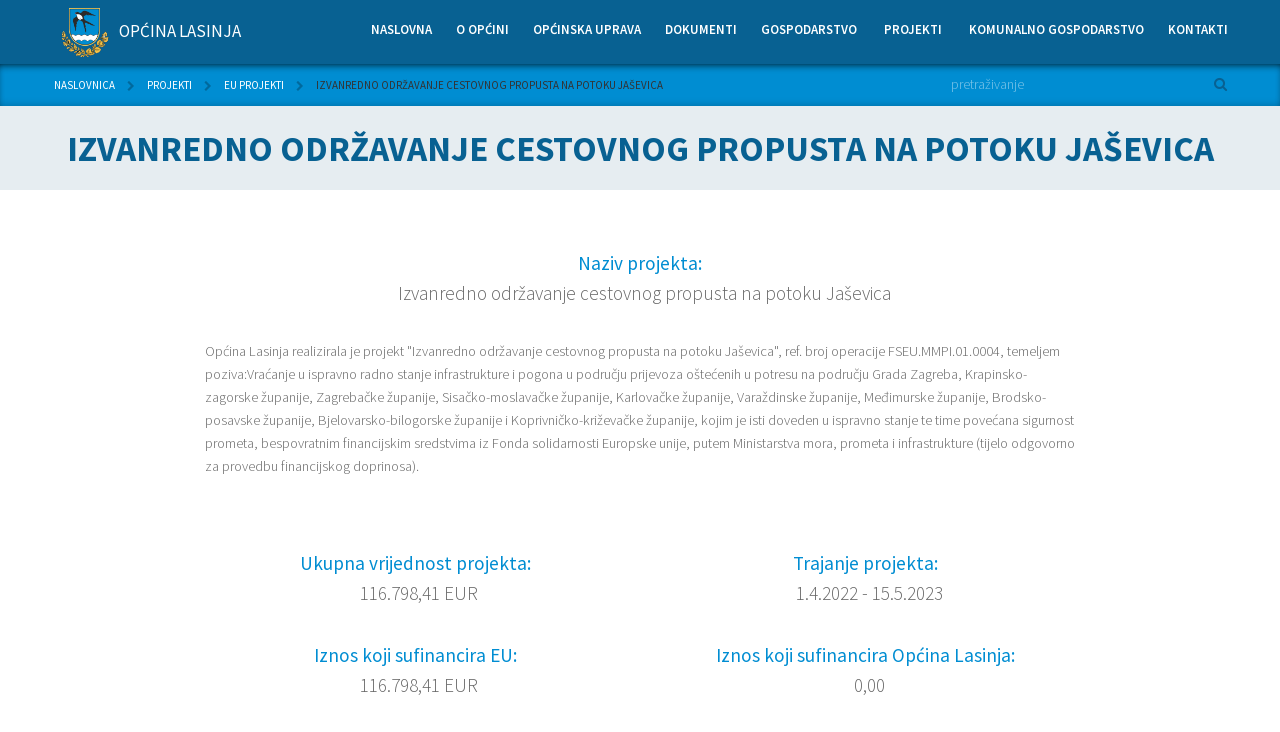

--- FILE ---
content_type: text/html; charset=utf-8
request_url: https://www.lasinja.hr/projekti/eu-projekti/425-izvanredno-odrzavanje-cestovnog-propusta-na-potoku-jasevica.html
body_size: 32308
content:

<!DOCTYPE html>
<html class='' lang='hr' xml:lang='hr'>
<head>
    <meta charset="utf-8">
    <meta name="viewport" content="width=device-width,initial-scale=1">

    <link rel="apple-touch-icon" sizes="57x57" href="/images/favicons/apple-touch-icon-57x57.png">
    <link rel="apple-touch-icon" sizes="60x60" href="/images/favicons/apple-touch-icon-60x60.png">
    <link rel="apple-touch-icon" sizes="72x72" href="/images/favicons/apple-touch-icon-72x72.png">
    <link rel="apple-touch-icon" sizes="76x76" href="/images/favicons/apple-touch-icon-76x76.png">
    <link rel="apple-touch-icon" sizes="114x114" href="/images/favicons/apple-touch-icon-114x114.png">
    <link rel="apple-touch-icon" sizes="120x120" href="/images/favicons/apple-touch-icon-120x120.png">
    <link rel="apple-touch-icon" sizes="144x144" href="/images/favicons/apple-touch-icon-144x144.png">
    <link rel="apple-touch-icon" sizes="152x152" href="/images/favicons/apple-touch-icon-152x152.png">
    <link rel="apple-touch-icon" sizes="180x180" href="/images/favicons/apple-touch-icon-180x180.png">
    <link rel="icon" type="image/png" href="/images/favicons/favicon-32x32.png" sizes="32x32">
    <link rel="icon" type="image/png" href="/images/favicons/favicon-194x194.png" sizes="194x194">
    <link rel="icon" type="image/png" href="/images/favicons/favicon-96x96.png" sizes="96x96">
    <link rel="icon" type="image/png" href="/images/favicons/android-chrome-192x192.png" sizes="192x192">
    <link rel="icon" type="image/png" href="/images/favicons/favicon-16x16.png" sizes="16x16">
    <link rel="manifest" href="/images/favicons/manifest.json">
    <link rel="shortcut icon" href="/images/favicons/favicon.ico">
    <meta name="msapplication-TileColor" content="#2d89ef">
    <meta name="msapplication-TileImage" content="images/favicons/mstile-144x144.png">
    <meta name="msapplication-config" content="images/favicons/browserconfig.xml">
    <meta name="theme-color" content="#008dd2">

    <base href="https://www.lasinja.hr/projekti/eu-projekti/425-izvanredno-odrzavanje-cestovnog-propusta-na-potoku-jasevica.html" />
	<meta http-equiv="content-type" content="text/html; charset=utf-8" />
	<meta name="description" content="Službena stranica Općine Lasinja" />
	<title>IZVANREDNO ODRŽAVANJE CESTOVNOG PROPUSTA NA POTOKU JAŠEVICA - Općina Lasinja</title>
	<link href="/media/foundation/css/normalize.css" rel="stylesheet" type="text/css" />
	<link href="/media/foundation/css/foundation.min.css" rel="stylesheet" type="text/css" />
	<link href="/media/foundation/css/responsive-tables.css" rel="stylesheet" type="text/css" />
	<link href="/media/fontawesome/css/font-awesome.min.css" rel="stylesheet" type="text/css" />
	<link href="/components/com_mediagallery/assets/css/style.css" rel="stylesheet" type="text/css" />
	<link href="/media/com_phocadownload/css/main/phocadownload.css" rel="stylesheet" type="text/css" />
	<link href="/media/plg_content_phocadownload/css/phocadownload.css" rel="stylesheet" type="text/css" />
	<link href="/media/com_jce/site/css/content.min.css?badb4208be409b1335b815dde676300e" rel="stylesheet" type="text/css" />
	<link href="/templates/opcinalasinja/assets/css/normalize.css" rel="stylesheet" type="text/css" />
	<link href="/templates/opcinalasinja/assets/css/owl.carousel.css" rel="stylesheet" type="text/css" />
	<link href="/templates/opcinalasinja/assets/css/style.css?107" rel="stylesheet" type="text/css" />
	<link href="/modules/mod_cookiesaccept/screen.css" rel="stylesheet" type="text/css" />
	<script src="/media/jui/js/jquery.min.js?850a2ac0786031fae684f1164a00d67e" type="text/javascript"></script>
	<script src="/media/jui/js/jquery-noconflict.js?850a2ac0786031fae684f1164a00d67e" type="text/javascript"></script>
	<script src="/media/jui/js/jquery-migrate.min.js?850a2ac0786031fae684f1164a00d67e" type="text/javascript"></script>
	<script src="/media/foundation/js/modernizr.js" type="text/javascript"></script>
	<script src="/media/foundation/js/foundation.min.js" type="text/javascript"></script>
	<script src="/media/foundation/js/responsive-tables.js" type="text/javascript"></script>
	<script src="/media/jui/js/bootstrap.min.js?850a2ac0786031fae684f1164a00d67e" type="text/javascript"></script>
	<script src="/media/system/js/caption.js?850a2ac0786031fae684f1164a00d67e" type="text/javascript"></script>
	<script src="/templates/opcinalasinja/assets/js/owl.carousel.min.js?v=0148" type="text/javascript"></script>
	<script src="/templates/opcinalasinja/assets/js/template.js?850a2ac0786031fae684f1164a00d67e" type="text/javascript"></script>
	<script src="/media/system/js/html5fallback.js" type="text/javascript"></script>
	<script type="text/javascript">
jQuery(function($){ initTooltips(); $("body").on("subform-row-add", initTooltips); function initTooltips (event, container) { container = container || document;$(container).find(".hasTooltip").tooltip({"html": true,"container": "body"});} });jQuery(window).on('load',  function() {
				new JCaption('img.caption');
			});
	</script>


</head>
<body class="page-projects">

<div class="wrapper">

    <header class="header">
        <div class="contain-to-grid">
            <nav class="top-bar" data-topbar="" data-options="sticky_on: large">
                <ul class="title-area">
                    <li class="name">
                        <h1>
                            <a href="/">
                                <img src="/images/logo_only.png" alt=""/>
                                Općina Lasinja
                            </a>
                        </h1>
                    </li>
                    <li class="toggle-topbar menu-icon">
                        <a href="/"><span>Menu</span></a>
                    </li>
                </ul>
                <section class="top-bar-section">
                    <ul class="nav menu right ">
<li class="item-242"><a href="/" >NASLOVNA</a></li><li class="item-102"><a href="/o-opcini.html" >O OPĆINI</a></li><li class="item-107"><a href="/opcinska-uprava.html" >OPĆINSKA UPRAVA</a></li><li class="item-131"><a href="/dokumenti.html" >DOKUMENTI</a></li><li class="item-103"><a href="/gospodarstvo.html" >GOSPODARSTVO</a></li><li class="item-466 active"><a href="/projekti.html" >PROJEKTI</a></li><li class="item-104"><a href="/komunalno-gospodarstvo.html" >KOMUNALNO GOSPODARSTVO</a></li><li class="item-106"><a href="/kontakt.html" >KONTAKTI</a></li></ul>

                </section>
            </nav>
        </div>
    </header>

    <section class="header-bar blue">
        <div class="row small-collapse">

            <section class="header-search medium-3 columns right  ">
	<form action="/projekti/eu-projekti.html" method="post" class="form-inline">
		<label for="mod-search-searchword" class="element-invisible"> </label> <input name="searchword" id="mod-search-searchword" maxlength="200"  class="inputbox search-query" type="text" size="20" placeholder=" pretraživanje" /> <button class="button submit" onclick="this.form.searchword.focus();"> <i class="fa fa-search"></i></button>		<input type="hidden" name="task" value="search" />
		<input type="hidden" name="option" value="com_search" />
		<input type="hidden" name="Itemid" value="467" />
	</form>
</section>


            <section class="medium-9 columns left">
	<ul class="breadcrumbs">
		<li><a href="/" class="pathway">Naslovnica</a></li><li><a href="/projekti.html" class="pathway">PROJEKTI</a></li><li><a href="/projekti/eu-projekti.html" class="pathway">EU PROJEKTI</a></li><li class="current"><span>IZVANREDNO ODRŽAVANJE CESTOVNOG PROPUSTA NA POTOKU JAŠEVICA</span></li>	</ul>
</section>


        </div>
    </section>

    <section class="main-content">

		
		
		

        <section class="content-section">

            <div class="row">
                <div class="pg-global page-content projects-project-page  blog-contentpage-projects">

    <meta itemprop="inLanguage" content="hr-HR"/>
    <article>

        <header class="page-header">
            <h1>
				IZVANREDNO ODRŽAVANJE CESTOVNOG PROPUSTA NA POTOKU JAŠEVICA            </h1>
        </header>
        <div class="article-content">
            <div class="projects-project projects-project-tmpl1">

                <section class="projects-project-section0">

                    <div class="row">
                        <div class="columns large-12 medium-12 small-12">
                            <dl class="columns medium-12 small-12">
                                <dt>Naziv projekta:</dt>
                                <dd>Izvanredno održavanje cestovnog propusta na potoku Ja&scaron;evica</dd>
                            </dl>
                        </div>
                    </div>


                    <div class="row">
                        <div class="columns large-12 medium-12 small-12">
                            <div>
								<p>Općina Lasinja realizirala je projekt "Izvanredno održavanje cestovnog propusta na potoku Jaševica", ref. broj operacije FSEU.MMPI.01.0004, temeljem poziva:Vraćanje u ispravno radno stanje infrastrukture i pogona u području prijevoza oštećenih u potresu na području Grada Zagreba, Krapinsko-zagorske županije, Zagrebačke županije, Sisačko-moslavačke županije, Karlovačke županije, Varaždinske županije, Međimurske županije, Brodsko-posavske županije, Bjelovarsko-bilogorske županije i Koprivničko-križevačke županije, kojim je isti doveden u ispravno stanje te time povećana sigurnost prometa, bespovratnim financijskim sredstvima iz Fonda solidarnosti Europske unije, putem Ministarstva mora, prometa i infrastrukture (tijelo odgovorno za provedbu financijskog doprinosa).</p>                             </div>
                        </div>
                    </div>
                </section>


                <section class="projects-project-section1 project-border">
                    <div class="row">
						                            <dl class="columns medium-6 small-12">
                                <dt>Ukupna vrijednost projekta:</dt>
                                <dd>116.798,41 EUR</dd>
                            </dl>
						
						                            <dl class="columns medium-6 small-12">
                                <dt>Trajanje projekta:</dt>
                                <dd>
									1.4.2022 - 15.5.2023                                </dd>
                            </dl>
						
						                            <dl class="columns medium-6 small-12">
                                <dt>Iznos koji sufinancira EU:</dt>
                                <dd>116.798,41 EUR</dd>
                            </dl>
						
						                            <dl class="columns medium-6 small-12">
                                <dt>Iznos koji sufinancira Općina Lasinja:</dt>
                                <dd>0,00</dd>
                            </dl>
						                    </div>


                </section>


                <section class="projects-project-section-logos">
                    <ul>
						                            <li>
                                <a href="https://strukturnifondovi.hr/natjecaji/jednostavna-izravna-dodjela-bespovratnih-financijskih-sredstava-iz-fonda-solidarnosti-europske-unije/" target="_blank"
                                ">
                                <img src="/images/projekti/fseu.png" alt="">
                                </a>
                            </li>
						                            <li>
                                <a href="https://vlada.gov.hr/" target="_blank"
                                ">
                                <img src="/images/projekti/hr_logo.png" alt="">
                                </a>
                            </li>
						                    </ul>
                </section>

				                    <section class="projects-project-section-documents">
                        <header>
                            <h4>Dokumenti</h4>
                        </header>
													<div class="phocadownloadfile16"><a href="/dok/category/23-projekti-opcine-lasinja.html?download=1480:izvanredno-odrzavanje-cestovnog-propusta-na-potoku-jasevica" target="_self" >IZVANREDNO ODRŽAVANJE CESTOVNOG PROPUSTA NA POTOKU JAŠEVICA</a></div>						
                    </section>
				
				                    <section class="projects-project-gallery">
                        <header>
                            <h4>Galerija slika</h4>
                        </header>
																				
<div class="mediagallery">
    <ul class="clearing-thumbs medium-block-grid-4 small-block-grid-3 columns" data-clearing>
        <li>
<a href="/images/fotografije/propust2.jpg" class="imgthumb">
    <img src="/images/fotografije//propust2.jpg" alt="propust2.jpg" title="propust2.jpg" data-caption="">
</a></li><li>
<a href="/images/fotografije/propust 3.jpg" class="imgthumb">
    <img src="/images/fotografije//propust 3.jpg" alt="propust 3.jpg" title="propust 3.jpg" data-caption="">
</a></li><li>
<a href="/images/fotografije/propust1.jpg" class="imgthumb">
    <img src="/images/fotografije//propust1.jpg" alt="propust1.jpg" title="propust1.jpg" data-caption="">
</a></li><li>
<a href="/images/fotografije/rsz_propust_4.jpg" class="imgthumb">
    <img src="/images/fotografije//rsz_propust_4.jpg" alt="rsz_propust_4.jpg" title="rsz_propust_4.jpg" data-caption="">
</a></li><li>
<a href="/images/fotografije/rsz_propust_5.jpg" class="imgthumb">
    <img src="/images/fotografije//rsz_propust_5.jpg" alt="rsz_propust_5.jpg" title="rsz_propust_5.jpg" data-caption="">
</a></li><li>
<a href="/images/fotografije/vidljivost (2).jpg" class="imgthumb">
    <img src="/images/fotografije//vidljivost (2).jpg" alt="vidljivost (2).jpg" title="vidljivost (2).jpg" data-caption="">
</a></li><li>
<a href="/images/fotografije/vidljivost (1).jpg" class="imgthumb">
    <img src="/images/fotografije//vidljivost (1).jpg" alt="vidljivost (1).jpg" title="vidljivost (1).jpg" data-caption="">
</a></li>    </ul>
</div>


						                    </section>
				

            </div>
        </div>

    </article>
</div>


            </div>

			        </section>

		            <section class="position-2 lightblue">
                <div class="row">
                    <section class="large-12 columns clearfix">
                        <article class="about-facts clearfix">

                            


    <div class="link-baneri">
        <div class="link-baner link-baner-prostorni-podaci">
            <a href="https://gis.lasinja.hr/thematic-map/map-portal" target="_blank">
                <div class="link-baner-content">
                    <h4>GIS – prostorni podaci</h4>
                    <p>
                        Geografski informacijski sustav (GIS) omogućuje transparentan i korisnički orijentiran prikaz prostornih podataka kojima upravlja Općina Lasinja.

                    </p>
                    <span class="link-baner-readmore">
                    Posjeti stranicu
                       <svg xmlns="http://www.w3.org/2000/svg" width="16" height="12" fill="none" viewBox="0 0 16 12">
                           <path fill="#fff" d="M9.658 10.89a.912.912 0 0 1-.278-.697.997.997 0 0 1 .302-.699l2.72-2.72H1.665a.933.933 0 0 1-.686-.278.931.931 0 0 1-.277-.685c0-.273.092-.502.277-.687a.934.934 0 0 1 .686-.276h10.739L9.658 2.103a.938.938 0 0 1-.29-.687c0-.264.097-.493.29-.686a.938.938 0 0 1 .687-.289c.264 0 .493.097.685.29l4.406 4.405a.86.86 0 0 1 .206.313c.04.113.06.233.06.362 0 .128-.02.248-.06.36a.851.851 0 0 1-.206.314l-4.43 4.43a.898.898 0 0 1-.662.265.938.938 0 0 1-.686-.29Z"/>
                       </svg>
                </span>
                </div>
            </a>
        </div>

        <div class="link-baner link-baner-itransparentnost">
            <a href="https://transparentno.lasinja.otvorenaopcina.hr" target="_blank">
                <div class="link-baner-content">
                    <h4>iTRANSPARENTNOST</h4>
                    <p>
                        Digitalna usluga koja osigurava transparentan uvid u poslovanje JLP(R)S- javno dostupan, detaljan i ažuran pregled isplata iz proračuna prema proračunskim pozicijama. </p>
                    <span class="link-baner-readmore">
                    Posjeti stranicu
                       <svg xmlns="http://www.w3.org/2000/svg" width="16" height="12" fill="none" viewBox="0 0 16 12">
                           <path fill="#fff" d="M9.658 10.89a.912.912 0 0 1-.278-.697.997.997 0 0 1 .302-.699l2.72-2.72H1.665a.933.933 0 0 1-.686-.278.931.931 0 0 1-.277-.685c0-.273.092-.502.277-.687a.934.934 0 0 1 .686-.276h10.739L9.658 2.103a.938.938 0 0 1-.29-.687c0-.264.097-.493.29-.686a.938.938 0 0 1 .687-.289c.264 0 .493.097.685.29l4.406 4.405a.86.86 0 0 1 .206.313c.04.113.06.233.06.362 0 .128-.02.248-.06.36a.851.851 0 0 1-.206.314l-4.43 4.43a.898.898 0 0 1-.662.265.938.938 0 0 1-.686-.29Z"/>
                       </svg>
                </span>
                </div>
            </a>
        </div>


        <div class="link-baner link-baner-razvrstavanje-otpada">
            <a href="https://lasinja.ekoselect.com" target="_blank">
                <div class="link-baner-content">
                    <h4>Razvrstavanje otpada</h4>
                    <p>
                        Aplikacija za pomoć pri odvajanju različitih kategorija komunalnog otpada. U tražilicu upišite naziv otpada koji želite odbaciti i saznajte u koji spremnik i na koji način to učiniti (papir, plastika, staklo....).
                    </p>
                    <span class="link-baner-readmore">
                    Posjeti stranicu
                       <svg xmlns="http://www.w3.org/2000/svg" width="16" height="12" fill="none" viewBox="0 0 16 12">
                           <path fill="#fff" d="M9.658 10.89a.912.912 0 0 1-.278-.697.997.997 0 0 1 .302-.699l2.72-2.72H1.665a.933.933 0 0 1-.686-.278.931.931 0 0 1-.277-.685c0-.273.092-.502.277-.687a.934.934 0 0 1 .686-.276h10.739L9.658 2.103a.938.938 0 0 1-.29-.687c0-.264.097-.493.29-.686a.938.938 0 0 1 .687-.289c.264 0 .493.097.685.29l4.406 4.405a.86.86 0 0 1 .206.313c.04.113.06.233.06.362 0 .128-.02.248-.06.36a.851.851 0 0 1-.206.314l-4.43 4.43a.898.898 0 0 1-.662.265.938.938 0 0 1-.686-.29Z"/>
                       </svg>
                </span>
                </div>
            </a>
        </div>

    </div>







                        </article>
                    </section>
                </div>
            </section>
		
		
		
		
		
		
    </section>

    <footer class="footer">
        <section class="footer-content">
            <div class="row">
                <div class="large-5 medium-6 columns">
                    

		<h5>Korisni linkovi</h5>
<div class="footer-links medium-6 columns">
<ul>
<li><a href="/arhiva-vijesti.html?view=archive">Arhiva vijesti</a></li>
<li><a href="http://www.sabor.hr/" target="_blank" rel="noopener">Sabor</a></li>
<li><a href="http://www.katastar.hr/dgu/" target="_blank" rel="noopener">Katastar</a></li>
<li><a href="http://preglednik.arkod.hr/" target="_blank" rel="noopener">Arkod</a></li>
<li><a href="http://www.kazup.hr" target="_blank" rel="noopener">Županija</a></li>
<li><a href="http://www.pristupinfo.hr//" target="_blank" rel="noopener">Povjerenik za informiranje</a></li>
<li><a href="http://leader.vallis-colapis.hr/" target="_blank" rel="noopener">LAG Vallis Colapis</a></li>
<li><a href="http://vck.vallis-colapis.hr/" target="_blank" rel="noopener">Volonterski centar Kupa</a></li>
</ul>
</div>
<div class="footer-links medium-6 columns">
<ul>
<li><a href="https://vlada.gov.hr/" target="_blank" rel="noopener">Vlada Republike Hrvatske</a></li>
<li><a href="http://tzkz.hr/" target="_blank" rel="noopener">Turistička zajednica Karlovačke županije</a></li>
<li><a href="http://karlovac-touristinfo.hr/hr" target="_blank" rel="noopener">Turistička zajednica grada Karlovca</a></li>
<li><a href="http://www.edickarlovac.eu/" target="_blank" rel="noopener">EDIC Karlovac</a></li>
<li><a href="http://www.hrk.hr/" target="_blank" rel="noopener">Radio Karlovac</a></li>
<li><a href="http://www.radio-mreznica.hr/" target="_blank" rel="noopener">Radio Mrežnica</a></li>
<li><a href="https://www.tzp-kupa.hr/turisticka-zajednica/">Turistička zajednica područja Kupa</a></li>
</ul>
</div>





                </div>
                <div class="large-5 medium-6 columns">
                    <div class="general-info">
                        

		<h5>Info</h5>
<div class="small-4 columns">
    <dl>
        <dt>ADRESA:</dt>
        <dd>Lasinjska cesta 19,</dd>
        <dd>47206 Lasinja</dd>
        <dd>OIB 59068748409</dd>
    </dl>
</div>
<div class="small-4 columns">
    <dl>
        <dt>TEL:</dt>
        <dd>047 884 010</dd>
        <dd>047 884 011</dd>
        <dd>047 884 012</dd>
        <dd>047 884 293</dd>
    </dl>
</div>
<div class="small-4 columns"><dl><dt>FAKS:</dt><dd>047 400 686</dd></dl></div>






                    </div>
                </div>
                <div class="large-2 medium-6 columns">
                    

		<h5>Društvene mreže</h5>
<div class="social-links">
<ul class="inline-list">
<li><a href="https://www.facebook.com/groups/321333454579322/"><i class="fa fa-facebook-square"></i></a></li>
<!--<li><a href="#"><i class="fa fa-twitter-square"></i></a></li>-->
<li><a href="https://www.youtube.com/channel/UCZ2foGp2-RfH5ASaO25dt4Q"><i class="fa fa-youtube-square"></i></a></li>
</ul>
</div>





                </div>
            </div>
        </section>
        <section class="meta">
            <div class="row">
                <p class="large-3 small-12 columns text-center large-text-left">2026. &copy; Općina Lasinja</p>
                <div class="large-6 small-12 columns text-center ">
                    		<div class="moduletable_menu legalmenu">

		
			<ul class="nav menu right ">
<li class="item-374"><a href="/digitalna-pristupacnost.html" >Digitalna pristupačnost</a></li></ul>

		</div>

	
                </div>
                <div class="large-3 small-12 columns text-center large-text-right">
                    <a href="http://www.insoft.hr" target="_blank">InSoft d.o.o.</a>
                </div>
            </div>
        </section>
    </footer>

</div>

<!--googleoff: all-->
<div id="ca_banner" 
    style="bottom:0px;
        height: auto;    ">
    <h2 style="
		">NAPOMENA! Ova internet stranica koristi kolačiće i slične tehnologije.</h2> 
    <p style="
				">Ukoliko ne promijenite postavke preglednika, prihvaćate kolačiće.        							<span class="infoplus info_modal" style="">Saznaj više</span>
					        </p>
    <div class="accept" style="">Ok</div>
</div>
<div id="ca_info" style="">
    <div class="ca_info_close" style=""></div>
        <div id="ca_info_plus" style="">
            <h2>Uporaba kolačića</h2>
<p>Kako bi ova web stranica radila pravilno, kako bismo bili u stanju vršiti daljnja unaprjeđenja stranice, u svrhu poboljšavanja vašega iskustva pregledavanja, ova stranica mora na vaše računalo spremiti malenu količinu informacija ( Cookies ) . Preko 90 % svih web stranica koristi ovu praksu no prema regulacijama Europske unije od 25.03.2011. obvezni smo prije spremanja Cookie-a zatražiti vaš pristanak. Korištenjem web stranice pristajete na uporabu Cookie-a. Blokiranjem cookie i dalje možete pregledavati stranicu, no neke njezine mogućnosti Vam neće biti dostupne.&nbsp;</p>
<p>Što je kolačić?<br />Kolačić je informacija spremljena na Vaše računalo od strane web stranice koju posjetite. Kolačići obično spremaju Vaše postavke, postavke za web stranicu, kao što su preferirani jezik ili adresa. Kasnije, kada opet otvorite istu web stranicu internet preglednik šalje natrag kolačiće koji pripadaju toj stranici. Ovo omogućava stranici da prikaže informacije prilagođene Vašim potrebama.</p>
<p>Kolačići mogu spremati širok pojas informacija uključujući osobne informacije (kao što je Vaše ime ili e-mail adresa). Ipak, ova informacija može biti spremljena jedino ako Vi to omogućite - web stranice ne mogu dobiti pristup informacijama koji im Vi niste dali i ne mogu pristupiti drugim datotekama na Vašem računalu. Zadane aktivnosti spremanja i slanja kolačića Vama nisu vidljive. Ipak, možete promjeniti Vaše postavke internet preglednika da možete sami birati hoćete li zahtjeve za spremanje kolačića odobriti ili odbiti, pobrišete spremljene kolačiće automatski pri zatvaranju internet preglednika i slično.</p>
<p>Kako onemogućiti kolačiće<br />Isključivanjem kolačića odlučujete da li hoćete dopustiti pohranjivanje kolačića na vašem računalu. Cookie postavke mogu se kontrolirati i konfigurirati u vašem web pregledniku. Za informacije o postavkama kolačića, odaberite web-preglednik koji koristite. •&nbsp;<a href="https://www.google.com/intl/en/chrome/browser/" target="_blank">Chrome</a>&nbsp;•&nbsp;<a href="http://www.mozilla.org/en-US/firefox/new/" target="_blank">Firefox</a>&nbsp;•&nbsp;<a href="http://windows.microsoft.com/en-us/internet-explorer/downloads/ie-9/worldwide-languages" target="_blank">Internet Explorer 9</a>&nbsp;•&nbsp;<a href="http://www.microsoft.com/en-us/download/internet-explorer-7-details.aspx" target="_blank">Internet Explorer 7 i 8</a>&nbsp;•&nbsp;<a href="http://www.opera.com/computer/windows" target="_blank">Opera</a>&nbsp;(stranica na engleskom jeziku) •&nbsp;<a href="http://www.apple.com/safari/" target="_blank">Safari</a>&nbsp;(stranica na engleskom) Ako onemogućite kolačiće, nećete moći koristiti neke od funkcionalnosti na web stranicama</p>
<p>Što su privremeni kolačići?<br />Privremeni kolačići ili kolačići sesije uklanjaju se s računala po zatvaranju internet preglednika. Pomoću njih web-mjesta pohranjuju privremene podatke, poput stavki u košarici za kupnju.</p>
<p>Što su stalni kolačići?<br />Stalni ili spremljeni kolačići ostaju na računalu nakon zatvaranja programa internet preglednika. Pomoću njih web-mjesta pohranjuju podatke, kao što su ime za prijavu i lozinka, tako da se ne morate prijavljivati prilikom svakog posjeta određenom mjestu. Stalni kolačići ostat će na računalu danima, mjesecima, čak i godinama.</p>
<p>Što su kolačići od prve strane?<br />Kolačići od prve strane dolaze s web-mjesta koje gledate, a mogu biti stalni ili privremeni. Pomoću tih kolačića web-mjesta mogu pohraniti podatke koje će ponovo koristiti prilikom sljedećeg posjeta tom web-mjestu.</p>
<p>Što su kolačići treće strane?<br />Kolačići treće strane dolaze s reklama drugih web-mjesta (kao što su skočne ili druge reklame) koje se nalaze na web-mjestu koje gledate. Pomoću tih kolačića web-mjesta mogu pratiti korištenje Interneta u marketinške svrhe.</p>
<p>Da li lasinja.hr koristi kolačiće?<br />Da, s primarnim ciljem kako bi naše web stranice vam omogućile bolje korisničko iskustvo.</p>
<p>Kakve kolačiće koristi lasinja.hr i zašto</p>
<ul>
<li>Privremeni kolačići (Session cookies)&nbsp;- to su privremeni kolačići koji ističu (i automatski se brišu) kada zatvorite internet preglednik. Mi koristimo session cookies da omogućimo pristup sadržaju i omogućimo komentiranje (stvari koje morate učiniti kada se prijavite sa svojim podacima na web stranicu).</li>
<li>Trajni kolačići (Persistent cookies)&nbsp;- ti obično imaju datum isteka daleko u budućnost i tako će ostati u vašem pregledniku, dok ne isteknu, ili dok ih ručno ne izbrišete. Mi koristimo trajne kolačiće za funkcionalnostima kao što su "Ostanite prijavljeni" tickbox, što korisnicima olakšava pristup kao registriranom korisniku. Mi također koristimo trajne kolačiće kako bi bolje razumjeli navike korisnika, tako da možemo poboljšati web stranicu prema vašim navikama. Ova informacija je anonimna - ne vidimo individualne podatke korisnika.</li>
</ul>
<p>Da li na web stranici ima kolačića treće strane?<br />Ima nekoliko vanjskih servisa koji korisniku spremaju limitirane kolačiće. Ovi kolačići nisu postavljeni od strane ove web stranice, ali neki služe za normalno funkcioniranje određenih mogućnosti koje korisnicima olakšavaju pristup sadržaju. Trenutno omogućujemo:</p>
<ul>
<li>Mjerenje posjećenosti&nbsp;<br />lasinja.hr koristi nekoliko servisa za mjerenje posjećenosti, to su: Google analytics, Gemius, Xiti.&nbsp;<br />Ako želite onemogućiti da vam navedeni servisi spremaju kolačiće, možete zabraniti za svaki servis na sljedećim linkovima:
<ul>
<li>Google Analytics -&nbsp;<a href="https://tools.google.com/dlpage/gaoptout" target="_blank">https://tools.google.com/&nbsp;dlpage/gaoptout</a></li>
</ul>
</li>
</ul>
<p>Dodatne informacija oko isključivanja kolačića<br />Trenutno postoji nekoliko web stranica za isključivanje pohranjivanja kolačića za različite servise.</p>
<p>Više se možete informirati na sljedećim linkovima:</p>
<ul>
<li><a href="http://www.allaboutcookies.org/" target="_blank">http://www.allaboutcookies.<wbr />&nbsp;org/</a></li>
<li><a href="http://www.youronlinechoices.eu/" target="_blank">http://www.youronlinechoices.<wbr />&nbsp;eu/</a></li>
</ul>
<p>&nbsp;</p>        </div>
</div>


<script type="text/javascript">
    jQuery(document).ready(function () { 
	
	function setCookie(c_name,value,exdays)
	{
		var exdate=new Date();
		exdate.setDate(exdate.getDate() + exdays);
		var c_value=escape(value) + ((exdays==null) ? "" : "; expires="+exdate.toUTCString()) + "; path=/";
		document.cookie=c_name + "=" + c_value;
	}
	
	function readCookie(name) {
		var nameEQ = name + "=";
		var ca = document.cookie.split(';');
		for(var i=0;i < ca.length;i++) {
			var c = ca[i];
			while (c.charAt(0)==' ') c = c.substring(1,c.length);
			if (c.indexOf(nameEQ) == 0) return c.substring(nameEQ.length,c.length);
			}
		return null;
	}
    
	var $ca_banner = jQuery('#ca_banner');
    var $ca_infoplus = jQuery('.infoplus.info_modal');
    var $ca_info = jQuery('#ca_info');
    var $ca_info_close = jQuery('.ca_info_close');
    var $ca_infoaccept = jQuery('.accept');
    
	var cookieaccept = readCookie('cookieaccept');
	if(!(cookieaccept == "yes")){
	
		$ca_banner.delay(1000).slideDown('fast'); 
        $ca_infoplus.click(function(){
            $ca_info.fadeIn("fast");
        });
        $ca_info_close.click(function(){
            $ca_info.fadeOut("slow");
        });
        $ca_infoaccept.click(function(){
			setCookie("cookieaccept","yes",365);
            jQuery.post('https://www.lasinja.hr/projekti/eu-projekti/425-izvanredno-odrzavanje-cestovnog-propusta-na-potoku-jasevica.html', 'set_cookie=1', function(){});
            $ca_banner.slideUp('slow');
            $ca_info.fadeOut("slow");
        });
       } 
    });
</script>
<!--googleon: all-->


<div id="system-message-container">
	</div>


<script>(function (d) {
        var s = d.createElement("script");
        s.setAttribute("data-account", "wiRRiC0puv");
        s.setAttribute("src", "https://cdn.userway.org/widget.js");
        (d.body || d.head).appendChild(s);
    })(document)</script>
<noscript>Please ensure Javascript is enabled for purposes of
    <a href="https://userway.org">website accessibility</a>
</noscript>

<script>
              (function(i,s,o,g,r,a,m){i['GoogleAnalyticsObject']=r;i[r]=i[r]||function(){
              (i[r].q=i[r].q||[]).push(arguments)},i[r].l=1*new Date();a=s.createElement(o),
              m=s.getElementsByTagName(o)[0];a.async=1;a.src=g;m.parentNode.insertBefore(a,m)
              })(window,document,'script','//www.google-analytics.com/analytics.js','ga');

              ga('create', 'UA-63304564-1', 'auto');
              ga('send', 'pageview');

            </script>
</body>
</html>

--- FILE ---
content_type: text/css
request_url: https://www.lasinja.hr/media/foundation/css/foundation.min.css
body_size: 198361
content:
meta.foundation-version {
    font-family: "/5.5.1/"
}

meta.foundation-mq-small {
    font-family: "/only screen/";
    width: 0
}

meta.foundation-mq-small-only {
    font-family: "/only screen and (max-width: 40em)/";
    width: 0
}

meta.foundation-mq-medium {
    font-family: "/only screen and (min-width:40.063em)/";
    width: 40.063em
}

meta.foundation-mq-medium-only {
    font-family: "/only screen and (min-width:40.063em) and (max-width:64em)/";
    width: 40.063em
}

meta.foundation-mq-large {
    font-family: "/only screen and (min-width:64.063em)/";
    width: 64.063em
}

meta.foundation-mq-large-only {
    font-family: "/only screen and (min-width:64.063em) and (max-width:90em)/";
    width: 64.063em
}

meta.foundation-mq-xlarge {
    font-family: "/only screen and (min-width:90.063em)/";
    width: 90.063em
}

meta.foundation-mq-xlarge-only {
    font-family: "/only screen and (min-width:90.063em) and (max-width:120em)/";
    width: 90.063em
}

meta.foundation-mq-xxlarge {
    font-family: "/only screen and (min-width:120.063em)/";
    width: 120.063em
}

meta.foundation-data-attribute-namespace {
    font-family: false
}

html, body {
    height: 100%
}

*, *:before, *:after {
    -webkit-box-sizing: border-box;
    -moz-box-sizing: border-box;
    box-sizing: border-box
}

html, body {
    font-size: 100%
}

body {
    background: #fff;
    color: #222;
    padding: 0;
    margin: 0;
    font-family: "Helvetica Neue", Helvetica, Roboto, Arial, sans-serif;
    font-weight: normal;
    font-style: normal;
    line-height: 1.5;
    position: relative;
    cursor: auto
}

a:hover {
    cursor: pointer
}

img {
    max-width: 100%;
    height: auto
}

img {
    -ms-interpolation-mode: bicubic
}

#map_canvas img, #map_canvas embed, #map_canvas object, .map_canvas img, .map_canvas embed, .map_canvas object {
    max-width: none !important
}

.left {
    float: left !important
}

.right {
    float: right !important
}

.clearfix:before, .clearfix:after {
    content: " ";
    display: table
}

.clearfix:after {
    clear: both
}

.hide {
    display: none
}

.invisible {
    visibility: hidden
}

.antialiased {
    -webkit-font-smoothing: antialiased;
    -moz-osx-font-smoothing: grayscale
}

img {
    display: inline-block;
    vertical-align: middle
}

textarea {
    height: auto;
    min-height: 50px
}

select {
    width: 100%
}

.row {
    width: 100%;
    margin-left: auto;
    margin-right: auto;
    margin-top: 0;
    margin-bottom: 0;
    max-width: 75em
}

.row:before, .row:after {
    content: " ";
    display: table
}

.row:after {
    clear: both
}

.row.collapse > .column, .row.collapse > .columns {
    padding-left: 0;
    padding-right: 0
}

.row.collapse .row {
    margin-left: 0;
    margin-right: 0
}

.row .row {
    width: auto;
    margin-left: -0.9375em;
    margin-right: -0.9375em;
    margin-top: 0;
    margin-bottom: 0;
    max-width: none
}

.row .row:before, .row .row:after {
    content: " ";
    display: table
}

.row .row:after {
    clear: both
}

.row .row.collapse {
    width: auto;
    margin: 0;
    max-width: none
}

.row .row.collapse:before, .row .row.collapse:after {
    content: " ";
    display: table
}

.row .row.collapse:after {
    clear: both
}

.column, .columns {
    padding-left: 0.9375em;
    padding-right: 0.9375em;
    width: 100%;
    float: left
}

[class*="column"] + [class*="column"]:last-child {
    float: right
}

[class*="column"] + [class*="column"].end {
    float: left
}

@media only screen {
    .small-push-0 {
        position: relative;
        left: 0%;
        right: auto
    }

    .small-pull-0 {
        position: relative;
        right: 0%;
        left: auto
    }

    .small-push-1 {
        position: relative;
        left: 8.33333%;
        right: auto
    }

    .small-pull-1 {
        position: relative;
        right: 8.33333%;
        left: auto
    }

    .small-push-2 {
        position: relative;
        left: 16.66667%;
        right: auto
    }

    .small-pull-2 {
        position: relative;
        right: 16.66667%;
        left: auto
    }

    .small-push-3 {
        position: relative;
        left: 25%;
        right: auto
    }

    .small-pull-3 {
        position: relative;
        right: 25%;
        left: auto
    }

    .small-push-4 {
        position: relative;
        left: 33.33333%;
        right: auto
    }

    .small-pull-4 {
        position: relative;
        right: 33.33333%;
        left: auto
    }

    .small-push-5 {
        position: relative;
        left: 41.66667%;
        right: auto
    }

    .small-pull-5 {
        position: relative;
        right: 41.66667%;
        left: auto
    }

    .small-push-6 {
        position: relative;
        left: 50%;
        right: auto
    }

    .small-pull-6 {
        position: relative;
        right: 50%;
        left: auto
    }

    .small-push-7 {
        position: relative;
        left: 58.33333%;
        right: auto
    }

    .small-pull-7 {
        position: relative;
        right: 58.33333%;
        left: auto
    }

    .small-push-8 {
        position: relative;
        left: 66.66667%;
        right: auto
    }

    .small-pull-8 {
        position: relative;
        right: 66.66667%;
        left: auto
    }

    .small-push-9 {
        position: relative;
        left: 75%;
        right: auto
    }

    .small-pull-9 {
        position: relative;
        right: 75%;
        left: auto
    }

    .small-push-10 {
        position: relative;
        left: 83.33333%;
        right: auto
    }

    .small-pull-10 {
        position: relative;
        right: 83.33333%;
        left: auto
    }

    .small-push-11 {
        position: relative;
        left: 91.66667%;
        right: auto
    }

    .small-pull-11 {
        position: relative;
        right: 91.66667%;
        left: auto
    }

    .column, .columns {
        position: relative;
        padding-left: 0.9375em;
        padding-right: 0.9375em;
        float: left
    }

    .small-1 {
        width: 8.33333%
    }

    .small-2 {
        width: 16.66667%
    }

    .small-3 {
        width: 25%
    }

    .small-4 {
        width: 33.33333%
    }

    .small-5 {
        width: 41.66667%
    }

    .small-6 {
        width: 50%
    }

    .small-7 {
        width: 58.33333%
    }

    .small-8 {
        width: 66.66667%
    }

    .small-9 {
        width: 75%
    }

    .small-10 {
        width: 83.33333%
    }

    .small-11 {
        width: 91.66667%
    }

    .small-12 {
        width: 100%
    }

    .small-offset-0 {
        margin-left: 0% !important
    }

    .small-offset-1 {
        margin-left: 8.33333% !important
    }

    .small-offset-2 {
        margin-left: 16.66667% !important
    }

    .small-offset-3 {
        margin-left: 25% !important
    }

    .small-offset-4 {
        margin-left: 33.33333% !important
    }

    .small-offset-5 {
        margin-left: 41.66667% !important
    }

    .small-offset-6 {
        margin-left: 50% !important
    }

    .small-offset-7 {
        margin-left: 58.33333% !important
    }

    .small-offset-8 {
        margin-left: 66.66667% !important
    }

    .small-offset-9 {
        margin-left: 75% !important
    }

    .small-offset-10 {
        margin-left: 83.33333% !important
    }

    .small-offset-11 {
        margin-left: 91.66667% !important
    }

    .small-reset-order {
        margin-left: 0;
        margin-right: 0;
        left: auto;
        right: auto;
        float: left
    }

    .column.small-centered, .columns.small-centered {
        margin-left: auto;
        margin-right: auto;
        float: none
    }

    .column.small-uncentered, .columns.small-uncentered {
        margin-left: 0;
        margin-right: 0;
        float: left
    }

    .column.small-centered:last-child, .columns.small-centered:last-child {
        float: none
    }

    .column.small-uncentered:last-child, .columns.small-uncentered:last-child {
        float: left
    }

    .column.small-uncentered.opposite, .columns.small-uncentered.opposite {
        float: right
    }

    .row.small-collapse > .column, .row.small-collapse > .columns {
        padding-left: 0;
        padding-right: 0
    }

    .row.small-collapse .row {
        margin-left: 0;
        margin-right: 0
    }

    .row.small-uncollapse > .column, .row.small-uncollapse > .columns {
        padding-left: 0.9375em;
        padding-right: 0.9375em;
        float: left
    }
}

@media only screen and (min-width: 40.063em) {
    .medium-push-0 {
        position: relative;
        left: 0%;
        right: auto
    }

    .medium-pull-0 {
        position: relative;
        right: 0%;
        left: auto
    }

    .medium-push-1 {
        position: relative;
        left: 8.33333%;
        right: auto
    }

    .medium-pull-1 {
        position: relative;
        right: 8.33333%;
        left: auto
    }

    .medium-push-2 {
        position: relative;
        left: 16.66667%;
        right: auto
    }

    .medium-pull-2 {
        position: relative;
        right: 16.66667%;
        left: auto
    }

    .medium-push-3 {
        position: relative;
        left: 25%;
        right: auto
    }

    .medium-pull-3 {
        position: relative;
        right: 25%;
        left: auto
    }

    .medium-push-4 {
        position: relative;
        left: 33.33333%;
        right: auto
    }

    .medium-pull-4 {
        position: relative;
        right: 33.33333%;
        left: auto
    }

    .medium-push-5 {
        position: relative;
        left: 41.66667%;
        right: auto
    }

    .medium-pull-5 {
        position: relative;
        right: 41.66667%;
        left: auto
    }

    .medium-push-6 {
        position: relative;
        left: 50%;
        right: auto
    }

    .medium-pull-6 {
        position: relative;
        right: 50%;
        left: auto
    }

    .medium-push-7 {
        position: relative;
        left: 58.33333%;
        right: auto
    }

    .medium-pull-7 {
        position: relative;
        right: 58.33333%;
        left: auto
    }

    .medium-push-8 {
        position: relative;
        left: 66.66667%;
        right: auto
    }

    .medium-pull-8 {
        position: relative;
        right: 66.66667%;
        left: auto
    }

    .medium-push-9 {
        position: relative;
        left: 75%;
        right: auto
    }

    .medium-pull-9 {
        position: relative;
        right: 75%;
        left: auto
    }

    .medium-push-10 {
        position: relative;
        left: 83.33333%;
        right: auto
    }

    .medium-pull-10 {
        position: relative;
        right: 83.33333%;
        left: auto
    }

    .medium-push-11 {
        position: relative;
        left: 91.66667%;
        right: auto
    }

    .medium-pull-11 {
        position: relative;
        right: 91.66667%;
        left: auto
    }

    .column, .columns {
        position: relative;
        padding-left: 0.9375em;
        padding-right: 0.9375em;
        float: left
    }

    .medium-1 {
        width: 8.33333%
    }

    .medium-2 {
        width: 16.66667%
    }

    .medium-3 {
        width: 25%
    }

    .medium-4 {
        width: 33.33333%
    }

    .medium-5 {
        width: 41.66667%
    }

    .medium-6 {
        width: 50%
    }

    .medium-7 {
        width: 58.33333%
    }

    .medium-8 {
        width: 66.66667%
    }

    .medium-9 {
        width: 75%
    }

    .medium-10 {
        width: 83.33333%
    }

    .medium-11 {
        width: 91.66667%
    }

    .medium-12 {
        width: 100%
    }

    .medium-offset-0 {
        margin-left: 0% !important
    }

    .medium-offset-1 {
        margin-left: 8.33333% !important
    }

    .medium-offset-2 {
        margin-left: 16.66667% !important
    }

    .medium-offset-3 {
        margin-left: 25% !important
    }

    .medium-offset-4 {
        margin-left: 33.33333% !important
    }

    .medium-offset-5 {
        margin-left: 41.66667% !important
    }

    .medium-offset-6 {
        margin-left: 50% !important
    }

    .medium-offset-7 {
        margin-left: 58.33333% !important
    }

    .medium-offset-8 {
        margin-left: 66.66667% !important
    }

    .medium-offset-9 {
        margin-left: 75% !important
    }

    .medium-offset-10 {
        margin-left: 83.33333% !important
    }

    .medium-offset-11 {
        margin-left: 91.66667% !important
    }

    .medium-reset-order {
        margin-left: 0;
        margin-right: 0;
        left: auto;
        right: auto;
        float: left
    }

    .column.medium-centered, .columns.medium-centered {
        margin-left: auto;
        margin-right: auto;
        float: none
    }

    .column.medium-uncentered, .columns.medium-uncentered {
        margin-left: 0;
        margin-right: 0;
        float: left
    }

    .column.medium-centered:last-child, .columns.medium-centered:last-child {
        float: none
    }

    .column.medium-uncentered:last-child, .columns.medium-uncentered:last-child {
        float: left
    }

    .column.medium-uncentered.opposite, .columns.medium-uncentered.opposite {
        float: right
    }

    .row.medium-collapse > .column, .row.medium-collapse > .columns {
        padding-left: 0;
        padding-right: 0
    }

    .row.medium-collapse .row {
        margin-left: 0;
        margin-right: 0
    }

    .row.medium-uncollapse > .column, .row.medium-uncollapse > .columns {
        padding-left: 0.9375em;
        padding-right: 0.9375em;
        float: left
    }

    .push-0 {
        position: relative;
        left: 0%;
        right: auto
    }

    .pull-0 {
        position: relative;
        right: 0%;
        left: auto
    }

    .push-1 {
        position: relative;
        left: 8.33333%;
        right: auto
    }

    .pull-1 {
        position: relative;
        right: 8.33333%;
        left: auto
    }

    .push-2 {
        position: relative;
        left: 16.66667%;
        right: auto
    }

    .pull-2 {
        position: relative;
        right: 16.66667%;
        left: auto
    }

    .push-3 {
        position: relative;
        left: 25%;
        right: auto
    }

    .pull-3 {
        position: relative;
        right: 25%;
        left: auto
    }

    .push-4 {
        position: relative;
        left: 33.33333%;
        right: auto
    }

    .pull-4 {
        position: relative;
        right: 33.33333%;
        left: auto
    }

    .push-5 {
        position: relative;
        left: 41.66667%;
        right: auto
    }

    .pull-5 {
        position: relative;
        right: 41.66667%;
        left: auto
    }

    .push-6 {
        position: relative;
        left: 50%;
        right: auto
    }

    .pull-6 {
        position: relative;
        right: 50%;
        left: auto
    }

    .push-7 {
        position: relative;
        left: 58.33333%;
        right: auto
    }

    .pull-7 {
        position: relative;
        right: 58.33333%;
        left: auto
    }

    .push-8 {
        position: relative;
        left: 66.66667%;
        right: auto
    }

    .pull-8 {
        position: relative;
        right: 66.66667%;
        left: auto
    }

    .push-9 {
        position: relative;
        left: 75%;
        right: auto
    }

    .pull-9 {
        position: relative;
        right: 75%;
        left: auto
    }

    .push-10 {
        position: relative;
        left: 83.33333%;
        right: auto
    }

    .pull-10 {
        position: relative;
        right: 83.33333%;
        left: auto
    }

    .push-11 {
        position: relative;
        left: 91.66667%;
        right: auto
    }

    .pull-11 {
        position: relative;
        right: 91.66667%;
        left: auto
    }
}

@media only screen and (min-width: 64.063em) {
    .large-push-0 {
        position: relative;
        left: 0%;
        right: auto
    }

    .large-pull-0 {
        position: relative;
        right: 0%;
        left: auto
    }

    .large-push-1 {
        position: relative;
        left: 8.33333%;
        right: auto
    }

    .large-pull-1 {
        position: relative;
        right: 8.33333%;
        left: auto
    }

    .large-push-2 {
        position: relative;
        left: 16.66667%;
        right: auto
    }

    .large-pull-2 {
        position: relative;
        right: 16.66667%;
        left: auto
    }

    .large-push-3 {
        position: relative;
        left: 25%;
        right: auto
    }

    .large-pull-3 {
        position: relative;
        right: 25%;
        left: auto
    }

    .large-push-4 {
        position: relative;
        left: 33.33333%;
        right: auto
    }

    .large-pull-4 {
        position: relative;
        right: 33.33333%;
        left: auto
    }

    .large-push-5 {
        position: relative;
        left: 41.66667%;
        right: auto
    }

    .large-pull-5 {
        position: relative;
        right: 41.66667%;
        left: auto
    }

    .large-push-6 {
        position: relative;
        left: 50%;
        right: auto
    }

    .large-pull-6 {
        position: relative;
        right: 50%;
        left: auto
    }

    .large-push-7 {
        position: relative;
        left: 58.33333%;
        right: auto
    }

    .large-pull-7 {
        position: relative;
        right: 58.33333%;
        left: auto
    }

    .large-push-8 {
        position: relative;
        left: 66.66667%;
        right: auto
    }

    .large-pull-8 {
        position: relative;
        right: 66.66667%;
        left: auto
    }

    .large-push-9 {
        position: relative;
        left: 75%;
        right: auto
    }

    .large-pull-9 {
        position: relative;
        right: 75%;
        left: auto
    }

    .large-push-10 {
        position: relative;
        left: 83.33333%;
        right: auto
    }

    .large-pull-10 {
        position: relative;
        right: 83.33333%;
        left: auto
    }

    .large-push-11 {
        position: relative;
        left: 91.66667%;
        right: auto
    }

    .large-pull-11 {
        position: relative;
        right: 91.66667%;
        left: auto
    }

    .column, .columns {
        position: relative;
        padding-left: 0.9375em;
        padding-right: 0.9375em;
        float: left
    }

    .large-1 {
        width: 8.33333%
    }

    .large-2 {
        width: 16.66667%
    }

    .large-3 {
        width: 25%
    }

    .large-4 {
        width: 33.33333%
    }

    .large-5 {
        width: 41.66667%
    }

    .large-6 {
        width: 50%
    }

    .large-7 {
        width: 58.33333%
    }

    .large-8 {
        width: 66.66667%
    }

    .large-9 {
        width: 75%
    }

    .large-10 {
        width: 83.33333%
    }

    .large-11 {
        width: 91.66667%
    }

    .large-12 {
        width: 100%
    }

    .large-offset-0 {
        margin-left: 0% !important
    }

    .large-offset-1 {
        margin-left: 8.33333% !important
    }

    .large-offset-2 {
        margin-left: 16.66667% !important
    }

    .large-offset-3 {
        margin-left: 25% !important
    }

    .large-offset-4 {
        margin-left: 33.33333% !important
    }

    .large-offset-5 {
        margin-left: 41.66667% !important
    }

    .large-offset-6 {
        margin-left: 50% !important
    }

    .large-offset-7 {
        margin-left: 58.33333% !important
    }

    .large-offset-8 {
        margin-left: 66.66667% !important
    }

    .large-offset-9 {
        margin-left: 75% !important
    }

    .large-offset-10 {
        margin-left: 83.33333% !important
    }

    .large-offset-11 {
        margin-left: 91.66667% !important
    }

    .large-reset-order {
        margin-left: 0;
        margin-right: 0;
        left: auto;
        right: auto;
        float: left
    }

    .column.large-centered, .columns.large-centered {
        margin-left: auto;
        margin-right: auto;
        float: none
    }

    .column.large-uncentered, .columns.large-uncentered {
        margin-left: 0;
        margin-right: 0;
        float: left
    }

    .column.large-centered:last-child, .columns.large-centered:last-child {
        float: none
    }

    .column.large-uncentered:last-child, .columns.large-uncentered:last-child {
        float: left
    }

    .column.large-uncentered.opposite, .columns.large-uncentered.opposite {
        float: right
    }

    .row.large-collapse > .column, .row.large-collapse > .columns {
        padding-left: 0;
        padding-right: 0
    }

    .row.large-collapse .row {
        margin-left: 0;
        margin-right: 0
    }

    .row.large-uncollapse > .column, .row.large-uncollapse > .columns {
        padding-left: 0.9375em;
        padding-right: 0.9375em;
        float: left
    }

    .push-0 {
        position: relative;
        left: 0%;
        right: auto
    }

    .pull-0 {
        position: relative;
        right: 0%;
        left: auto
    }

    .push-1 {
        position: relative;
        left: 8.33333%;
        right: auto
    }

    .pull-1 {
        position: relative;
        right: 8.33333%;
        left: auto
    }

    .push-2 {
        position: relative;
        left: 16.66667%;
        right: auto
    }

    .pull-2 {
        position: relative;
        right: 16.66667%;
        left: auto
    }

    .push-3 {
        position: relative;
        left: 25%;
        right: auto
    }

    .pull-3 {
        position: relative;
        right: 25%;
        left: auto
    }

    .push-4 {
        position: relative;
        left: 33.33333%;
        right: auto
    }

    .pull-4 {
        position: relative;
        right: 33.33333%;
        left: auto
    }

    .push-5 {
        position: relative;
        left: 41.66667%;
        right: auto
    }

    .pull-5 {
        position: relative;
        right: 41.66667%;
        left: auto
    }

    .push-6 {
        position: relative;
        left: 50%;
        right: auto
    }

    .pull-6 {
        position: relative;
        right: 50%;
        left: auto
    }

    .push-7 {
        position: relative;
        left: 58.33333%;
        right: auto
    }

    .pull-7 {
        position: relative;
        right: 58.33333%;
        left: auto
    }

    .push-8 {
        position: relative;
        left: 66.66667%;
        right: auto
    }

    .pull-8 {
        position: relative;
        right: 66.66667%;
        left: auto
    }

    .push-9 {
        position: relative;
        left: 75%;
        right: auto
    }

    .pull-9 {
        position: relative;
        right: 75%;
        left: auto
    }

    .push-10 {
        position: relative;
        left: 83.33333%;
        right: auto
    }

    .pull-10 {
        position: relative;
        right: 83.33333%;
        left: auto
    }

    .push-11 {
        position: relative;
        left: 91.66667%;
        right: auto
    }

    .pull-11 {
        position: relative;
        right: 91.66667%;
        left: auto
    }
}

button, .button {
    border-style: solid;
    border-width: 0;
    cursor: pointer;
    font-family: "Helvetica Neue", Helvetica, Roboto, Arial, sans-serif;
    font-weight: normal;
    line-height: normal;
    margin: 0 0 1.25rem;
    position: relative;
    text-decoration: none;
    text-align: center;
    -webkit-appearance: none;
    -moz-appearance: none;
    border-radius: 0;
    display: inline-block;
    padding-top: 1rem;
    padding-right: 2rem;
    padding-bottom: 1.0625rem;
    padding-left: 2rem;
    font-size: 1rem;
    background-color: #424242;
    border-color: #353535;
    color: #fff;
    transition: background-color 300ms ease-out
}

button:hover, button:focus, .button:hover, .button:focus {
    background-color: #353535
}

button:hover, button:focus, .button:hover, .button:focus {
    color: #fff
}

button.secondary, .button.secondary {
    background-color: #EF7F1A;
    border-color: #c6650e;
    color: #fff
}

button.secondary:hover, button.secondary:focus, .button.secondary:hover, .button.secondary:focus {
    background-color: #c6650e
}

button.secondary:hover, button.secondary:focus, .button.secondary:hover, .button.secondary:focus {
    color: #fff
}

button.success, .button.success {
    background-color: #5da423;
    border-color: #4a831c;
    color: #fff
}

button.success:hover, button.success:focus, .button.success:hover, .button.success:focus {
    background-color: #4a831c
}

button.success:hover, button.success:focus, .button.success:hover, .button.success:focus {
    color: #fff
}

button.alert, .button.alert {
    background-color: #c60f13;
    border-color: #9e0c0f;
    color: #fff
}

button.alert:hover, button.alert:focus, .button.alert:hover, .button.alert:focus {
    background-color: #9e0c0f
}

button.alert:hover, button.alert:focus, .button.alert:hover, .button.alert:focus {
    color: #fff
}

button.warning, .button.warning {
    background-color: #f08a24;
    border-color: #cf6e0e;
    color: #fff
}

button.warning:hover, button.warning:focus, .button.warning:hover, .button.warning:focus {
    background-color: #cf6e0e
}

button.warning:hover, button.warning:focus, .button.warning:hover, .button.warning:focus {
    color: #fff
}

button.info, .button.info {
    background-color: #a0d3e8;
    border-color: #61b6d9;
    color: #333
}

button.info:hover, button.info:focus, .button.info:hover, .button.info:focus {
    background-color: #61b6d9
}

button.info:hover, button.info:focus, .button.info:hover, .button.info:focus {
    color: #fff
}

button.large, .button.large {
    padding-top: 1.125rem;
    padding-right: 2.25rem;
    padding-bottom: 1.1875rem;
    padding-left: 2.25rem;
    font-size: 1.25rem
}

button.small, .button.small {
    padding-top: 0.875rem;
    padding-right: 1.75rem;
    padding-bottom: 0.9375rem;
    padding-left: 1.75rem;
    font-size: 0.8125rem
}

button.tiny, .button.tiny {
    padding-top: 0.625rem;
    padding-right: 1.25rem;
    padding-bottom: 0.6875rem;
    padding-left: 1.25rem;
    font-size: 0.6875rem
}

button.expand, .button.expand {
    padding-right: 0;
    padding-left: 0;
    width: 100%
}

button.left-align, .button.left-align {
    text-align: left;
    text-indent: 0.75rem
}

button.right-align, .button.right-align {
    text-align: right;
    padding-right: 0.75rem
}

button.radius, .button.radius {
    border-radius: 3px
}

button.round, .button.round {
    border-radius: 1000px
}

button.disabled, button[disabled], .button.disabled, .button[disabled] {
    background-color: #424242;
    border-color: #353535;
    color: #fff;
    cursor: default;
    opacity: 0.7;
    box-shadow: none
}

button.disabled:hover, button.disabled:focus, button[disabled]:hover, button[disabled]:focus, .button.disabled:hover, .button.disabled:focus, .button[disabled]:hover, .button[disabled]:focus {
    background-color: #353535
}

button.disabled:hover, button.disabled:focus, button[disabled]:hover, button[disabled]:focus, .button.disabled:hover, .button.disabled:focus, .button[disabled]:hover, .button[disabled]:focus {
    color: #fff
}

button.disabled:hover, button.disabled:focus, button[disabled]:hover, button[disabled]:focus, .button.disabled:hover, .button.disabled:focus, .button[disabled]:hover, .button[disabled]:focus {
    background-color: #424242
}

button.disabled.secondary, button[disabled].secondary, .button.disabled.secondary, .button[disabled].secondary {
    background-color: #EF7F1A;
    border-color: #c6650e;
    color: #fff;
    cursor: default;
    opacity: 0.7;
    box-shadow: none
}

button.disabled.secondary:hover, button.disabled.secondary:focus, button[disabled].secondary:hover, button[disabled].secondary:focus, .button.disabled.secondary:hover, .button.disabled.secondary:focus, .button[disabled].secondary:hover, .button[disabled].secondary:focus {
    background-color: #c6650e
}

button.disabled.secondary:hover, button.disabled.secondary:focus, button[disabled].secondary:hover, button[disabled].secondary:focus, .button.disabled.secondary:hover, .button.disabled.secondary:focus, .button[disabled].secondary:hover, .button[disabled].secondary:focus {
    color: #fff
}

button.disabled.secondary:hover, button.disabled.secondary:focus, button[disabled].secondary:hover, button[disabled].secondary:focus, .button.disabled.secondary:hover, .button.disabled.secondary:focus, .button[disabled].secondary:hover, .button[disabled].secondary:focus {
    background-color: #EF7F1A
}

button.disabled.success, button[disabled].success, .button.disabled.success, .button[disabled].success {
    background-color: #5da423;
    border-color: #4a831c;
    color: #fff;
    cursor: default;
    opacity: 0.7;
    box-shadow: none
}

button.disabled.success:hover, button.disabled.success:focus, button[disabled].success:hover, button[disabled].success:focus, .button.disabled.success:hover, .button.disabled.success:focus, .button[disabled].success:hover, .button[disabled].success:focus {
    background-color: #4a831c
}

button.disabled.success:hover, button.disabled.success:focus, button[disabled].success:hover, button[disabled].success:focus, .button.disabled.success:hover, .button.disabled.success:focus, .button[disabled].success:hover, .button[disabled].success:focus {
    color: #fff
}

button.disabled.success:hover, button.disabled.success:focus, button[disabled].success:hover, button[disabled].success:focus, .button.disabled.success:hover, .button.disabled.success:focus, .button[disabled].success:hover, .button[disabled].success:focus {
    background-color: #5da423
}

button.disabled.alert, button[disabled].alert, .button.disabled.alert, .button[disabled].alert {
    background-color: #c60f13;
    border-color: #9e0c0f;
    color: #fff;
    cursor: default;
    opacity: 0.7;
    box-shadow: none
}

button.disabled.alert:hover, button.disabled.alert:focus, button[disabled].alert:hover, button[disabled].alert:focus, .button.disabled.alert:hover, .button.disabled.alert:focus, .button[disabled].alert:hover, .button[disabled].alert:focus {
    background-color: #9e0c0f
}

button.disabled.alert:hover, button.disabled.alert:focus, button[disabled].alert:hover, button[disabled].alert:focus, .button.disabled.alert:hover, .button.disabled.alert:focus, .button[disabled].alert:hover, .button[disabled].alert:focus {
    color: #fff
}

button.disabled.alert:hover, button.disabled.alert:focus, button[disabled].alert:hover, button[disabled].alert:focus, .button.disabled.alert:hover, .button.disabled.alert:focus, .button[disabled].alert:hover, .button[disabled].alert:focus {
    background-color: #c60f13
}

button.disabled.warning, button[disabled].warning, .button.disabled.warning, .button[disabled].warning {
    background-color: #f08a24;
    border-color: #cf6e0e;
    color: #fff;
    cursor: default;
    opacity: 0.7;
    box-shadow: none
}

button.disabled.warning:hover, button.disabled.warning:focus, button[disabled].warning:hover, button[disabled].warning:focus, .button.disabled.warning:hover, .button.disabled.warning:focus, .button[disabled].warning:hover, .button[disabled].warning:focus {
    background-color: #cf6e0e
}

button.disabled.warning:hover, button.disabled.warning:focus, button[disabled].warning:hover, button[disabled].warning:focus, .button.disabled.warning:hover, .button.disabled.warning:focus, .button[disabled].warning:hover, .button[disabled].warning:focus {
    color: #fff
}

button.disabled.warning:hover, button.disabled.warning:focus, button[disabled].warning:hover, button[disabled].warning:focus, .button.disabled.warning:hover, .button.disabled.warning:focus, .button[disabled].warning:hover, .button[disabled].warning:focus {
    background-color: #f08a24
}

button.disabled.info, button[disabled].info, .button.disabled.info, .button[disabled].info {
    background-color: #a0d3e8;
    border-color: #61b6d9;
    color: #333;
    cursor: default;
    opacity: 0.7;
    box-shadow: none
}

button.disabled.info:hover, button.disabled.info:focus, button[disabled].info:hover, button[disabled].info:focus, .button.disabled.info:hover, .button.disabled.info:focus, .button[disabled].info:hover, .button[disabled].info:focus {
    background-color: #61b6d9
}

button.disabled.info:hover, button.disabled.info:focus, button[disabled].info:hover, button[disabled].info:focus, .button.disabled.info:hover, .button.disabled.info:focus, .button[disabled].info:hover, .button[disabled].info:focus {
    color: #fff
}

button.disabled.info:hover, button.disabled.info:focus, button[disabled].info:hover, button[disabled].info:focus, .button.disabled.info:hover, .button.disabled.info:focus, .button[disabled].info:hover, .button[disabled].info:focus {
    background-color: #a0d3e8
}

button::-moz-focus-inner {
    border: 0;
    padding: 0
}

@media only screen and (min-width: 40.063em) {
    button, .button {
        display: inline-block
    }
}

form {
    margin: 0 0 1rem
}

form .row .row {
    margin: 0 -0.5rem
}

form .row .row .column, form .row .row .columns {
    padding: 0 0.5rem
}

form .row .row.collapse {
    margin: 0
}

form .row .row.collapse .column, form .row .row.collapse .columns {
    padding: 0
}

form .row .row.collapse input {
    -webkit-border-bottom-right-radius: 0;
    -webkit-border-top-right-radius: 0;
    border-bottom-right-radius: 0;
    border-top-right-radius: 0
}

form .row input.column, form .row input.columns, form .row textarea.column, form .row textarea.columns {
    padding-left: 0.5rem
}

label {
    font-size: 0.875rem;
    color: #4d4d4d;
    cursor: pointer;
    display: block;
    font-weight: normal;
    line-height: 1.5;
    margin-bottom: 0
}

label.right {
    float: none !important;
    text-align: right
}

label.inline {
    margin: 0 0 1rem 0;
    padding: 0.5625rem 0
}

label small {
    text-transform: capitalize;
    color: #676767
}

.prefix, .postfix {
    display: block;
    position: relative;
    z-index: 2;
    text-align: center;
    width: 100%;
    padding-top: 0;
    padding-bottom: 0;
    border-style: solid;
    border-width: 1px;
    overflow: visible;
    font-size: 0.875rem;
    height: 2.3125rem;
    line-height: 2.3125rem
}

.postfix.button {
    padding-left: 0;
    padding-right: 0;
    padding-top: 0;
    padding-bottom: 0;
    text-align: center;
    border: none
}

.prefix.button {
    padding-left: 0;
    padding-right: 0;
    padding-top: 0;
    padding-bottom: 0;
    text-align: center;
    border: none
}

.prefix.button.radius {
    border-radius: 0;
    -webkit-border-bottom-left-radius: 3px;
    -webkit-border-top-left-radius: 3px;
    border-bottom-left-radius: 3px;
    border-top-left-radius: 3px
}

.postfix.button.radius {
    border-radius: 0;
    -webkit-border-bottom-right-radius: 3px;
    -webkit-border-top-right-radius: 3px;
    border-bottom-right-radius: 3px;
    border-top-right-radius: 3px
}

.prefix.button.round {
    border-radius: 0;
    -webkit-border-bottom-left-radius: 1000px;
    -webkit-border-top-left-radius: 1000px;
    border-bottom-left-radius: 1000px;
    border-top-left-radius: 1000px
}

.postfix.button.round {
    border-radius: 0;
    -webkit-border-bottom-right-radius: 1000px;
    -webkit-border-top-right-radius: 1000px;
    border-bottom-right-radius: 1000px;
    border-top-right-radius: 1000px
}

span.prefix, label.prefix {
    background: #f2f2f2;
    border-right: none;
    color: #333;
    border-color: #ccc
}

span.postfix, label.postfix {
    background: #f2f2f2;
    border-left: none;
    color: #333;
    border-color: #ccc
}

input[type="text"], input[type="password"], input[type="date"], input[type="datetime"], input[type="datetime-local"], input[type="month"], input[type="week"], input[type="email"], input[type="number"], input[type="search"], input[type="tel"], input[type="time"], input[type="url"], input[type="color"], textarea {
    -webkit-appearance: none;
    border-radius: 0;
    background-color: #fff;
    font-family: inherit;
    border-style: solid;
    border-width: 1px;
    border-color: #ccc;
    box-shadow: inset 0 1px 2px rgba(0, 0, 0, 0.1);
    color: rgba(0, 0, 0, 0.75);
    display: block;
    font-size: 0.875rem;
    margin: 0 0 1rem 0;
    padding: 0.5rem;
    height: 2.3125rem;
    width: 100%;
    -webkit-box-sizing: border-box;
    -moz-box-sizing: border-box;
    box-sizing: border-box;
    transition: all 0.15s linear
}

input[type="text"]:focus, input[type="password"]:focus, input[type="date"]:focus, input[type="datetime"]:focus, input[type="datetime-local"]:focus, input[type="month"]:focus, input[type="week"]:focus, input[type="email"]:focus, input[type="number"]:focus, input[type="search"]:focus, input[type="tel"]:focus, input[type="time"]:focus, input[type="url"]:focus, input[type="color"]:focus, textarea:focus {
    background: #fafafa;
    border-color: #999;
    outline: none
}

input[type="text"]:disabled, input[type="password"]:disabled, input[type="date"]:disabled, input[type="datetime"]:disabled, input[type="datetime-local"]:disabled, input[type="month"]:disabled, input[type="week"]:disabled, input[type="email"]:disabled, input[type="number"]:disabled, input[type="search"]:disabled, input[type="tel"]:disabled, input[type="time"]:disabled, input[type="url"]:disabled, input[type="color"]:disabled, textarea:disabled {
    background-color: #ddd;
    cursor: default
}

input[type="text"][disabled], input[type="text"][readonly], fieldset[disabled] input[type="text"], input[type="password"][disabled], input[type="password"][readonly], fieldset[disabled] input[type="password"], input[type="date"][disabled], input[type="date"][readonly], fieldset[disabled] input[type="date"], input[type="datetime"][disabled], input[type="datetime"][readonly], fieldset[disabled] input[type="datetime"], input[type="datetime-local"][disabled], input[type="datetime-local"][readonly], fieldset[disabled] input[type="datetime-local"], input[type="month"][disabled], input[type="month"][readonly], fieldset[disabled] input[type="month"], input[type="week"][disabled], input[type="week"][readonly], fieldset[disabled] input[type="week"], input[type="email"][disabled], input[type="email"][readonly], fieldset[disabled] input[type="email"], input[type="number"][disabled], input[type="number"][readonly], fieldset[disabled] input[type="number"], input[type="search"][disabled], input[type="search"][readonly], fieldset[disabled] input[type="search"], input[type="tel"][disabled], input[type="tel"][readonly], fieldset[disabled] input[type="tel"], input[type="time"][disabled], input[type="time"][readonly], fieldset[disabled] input[type="time"], input[type="url"][disabled], input[type="url"][readonly], fieldset[disabled] input[type="url"], input[type="color"][disabled], input[type="color"][readonly], fieldset[disabled] input[type="color"], textarea[disabled], textarea[readonly], fieldset[disabled] textarea {
    background-color: #ddd;
    cursor: default
}

input[type="text"].radius, input[type="password"].radius, input[type="date"].radius, input[type="datetime"].radius, input[type="datetime-local"].radius, input[type="month"].radius, input[type="week"].radius, input[type="email"].radius, input[type="number"].radius, input[type="search"].radius, input[type="tel"].radius, input[type="time"].radius, input[type="url"].radius, input[type="color"].radius, textarea.radius {
    border-radius: 3px
}

form .row .prefix-radius.row.collapse input, form .row .prefix-radius.row.collapse textarea, form .row .prefix-radius.row.collapse select, form .row .prefix-radius.row.collapse button {
    border-radius: 0;
    -webkit-border-bottom-right-radius: 3px;
    -webkit-border-top-right-radius: 3px;
    border-bottom-right-radius: 3px;
    border-top-right-radius: 3px
}

form .row .prefix-radius.row.collapse .prefix {
    border-radius: 0;
    -webkit-border-bottom-left-radius: 3px;
    -webkit-border-top-left-radius: 3px;
    border-bottom-left-radius: 3px;
    border-top-left-radius: 3px
}

form .row .postfix-radius.row.collapse input, form .row .postfix-radius.row.collapse textarea, form .row .postfix-radius.row.collapse select, form .row .postfix-radius.row.collapse button {
    border-radius: 0;
    -webkit-border-bottom-left-radius: 3px;
    -webkit-border-top-left-radius: 3px;
    border-bottom-left-radius: 3px;
    border-top-left-radius: 3px
}

form .row .postfix-radius.row.collapse .postfix {
    border-radius: 0;
    -webkit-border-bottom-right-radius: 3px;
    -webkit-border-top-right-radius: 3px;
    border-bottom-right-radius: 3px;
    border-top-right-radius: 3px
}

form .row .prefix-round.row.collapse input, form .row .prefix-round.row.collapse textarea, form .row .prefix-round.row.collapse select, form .row .prefix-round.row.collapse button {
    border-radius: 0;
    -webkit-border-bottom-right-radius: 1000px;
    -webkit-border-top-right-radius: 1000px;
    border-bottom-right-radius: 1000px;
    border-top-right-radius: 1000px
}

form .row .prefix-round.row.collapse .prefix {
    border-radius: 0;
    -webkit-border-bottom-left-radius: 1000px;
    -webkit-border-top-left-radius: 1000px;
    border-bottom-left-radius: 1000px;
    border-top-left-radius: 1000px
}

form .row .postfix-round.row.collapse input, form .row .postfix-round.row.collapse textarea, form .row .postfix-round.row.collapse select, form .row .postfix-round.row.collapse button {
    border-radius: 0;
    -webkit-border-bottom-left-radius: 1000px;
    -webkit-border-top-left-radius: 1000px;
    border-bottom-left-radius: 1000px;
    border-top-left-radius: 1000px
}

form .row .postfix-round.row.collapse .postfix {
    border-radius: 0;
    -webkit-border-bottom-right-radius: 1000px;
    -webkit-border-top-right-radius: 1000px;
    border-bottom-right-radius: 1000px;
    border-top-right-radius: 1000px
}

input[type="submit"] {
    -webkit-appearance: none;
    border-radius: 0
}

textarea[rows] {
    height: auto
}

textarea {
    max-width: 100%
}

select {
    -webkit-appearance: none !important;
    border-radius: 0;
    background-color: #FAFAFA;
    background-image: url([data-uri]);
    background-position: 100% center;
    background-repeat: no-repeat;
    border-style: solid;
    border-width: 1px;
    border-color: #ccc;
    padding: 0.5rem;
    font-size: 0.875rem;
    font-family: "Helvetica Neue", Helvetica, Roboto, Arial, sans-serif;
    color: rgba(0, 0, 0, 0.75);
    line-height: normal;
    border-radius: 0;
    height: 2.3125rem
}

select::-ms-expand {
    display: none
}

select.radius {
    border-radius: 3px
}

select:hover {
    background-color: #f3f3f3;
    border-color: #999
}

select:disabled {
    background-color: #ddd;
    cursor: default
}

select[multiple] {
    height: auto
}

input[type="file"], input[type="checkbox"], input[type="radio"], select {
    margin: 0 0 1rem 0
}

input[type="checkbox"] + label, input[type="radio"] + label {
    display: inline-block;
    margin-left: 0.5rem;
    margin-right: 1rem;
    margin-bottom: 0;
    vertical-align: baseline
}

input[type="file"] {
    width: 100%
}

fieldset {
    border: 1px solid #ddd;
    padding: 1.25rem;
    margin: 1.125rem 0
}

fieldset legend {
    font-weight: bold;
    background: #fff;
    padding: 0 0.1875rem;
    margin: 0;
    margin-left: -0.1875rem
}

[data-abide] .error small.error, [data-abide] .error span.error, [data-abide] span.error, [data-abide] small.error {
    display: block;
    padding: 0.375rem 0.5625rem 0.5625rem;
    margin-top: -1px;
    margin-bottom: 1rem;
    font-size: 0.75rem;
    font-weight: normal;
    font-style: italic;
    background: #c60f13;
    color: #fff
}

[data-abide] span.error, [data-abide] small.error {
    display: none
}

span.error, small.error {
    display: block;
    padding: 0.375rem 0.5625rem 0.5625rem;
    margin-top: -1px;
    margin-bottom: 1rem;
    font-size: 0.75rem;
    font-weight: normal;
    font-style: italic;
    background: #c60f13;
    color: #fff
}

.error input, .error textarea, .error select {
    margin-bottom: 0
}

.error input[type="checkbox"], .error input[type="radio"] {
    margin-bottom: 1rem
}

.error label, .error label.error {
    color: #c60f13
}

.error small.error {
    display: block;
    padding: 0.375rem 0.5625rem 0.5625rem;
    margin-top: -1px;
    margin-bottom: 1rem;
    font-size: 0.75rem;
    font-weight: normal;
    font-style: italic;
    background: #c60f13;
    color: #fff
}

.error > label > small {
    color: #676767;
    background: transparent;
    padding: 0;
    text-transform: capitalize;
    font-style: normal;
    font-size: 60%;
    margin: 0;
    display: inline
}

.error span.error-message {
    display: block
}

input.error, textarea.error, select.error {
    margin-bottom: 0
}

label.error {
    color: #c60f13
}

meta.foundation-mq-topbar {
    font-family: "/only screen and (min-width:64.063em)/";
    width: 64.063em;
}

.contain-to-grid {
    width: 100%;
    background: #333
}

.contain-to-grid .top-bar {
    margin-bottom: 0
}

.fixed {
    width: 100%;
    left: 0;
    position: fixed;
    top: 0;
    z-index: 99
}

.fixed.expanded:not(.top-bar) {
    overflow-y: auto;
    height: auto;
    width: 100%;
    max-height: 100%
}

.fixed.expanded:not(.top-bar) .title-area {
    position: fixed;
    width: 100%;
    z-index: 99
}

.fixed.expanded:not(.top-bar) .top-bar-section {
    z-index: 98;
    margin-top: 2.8125rem
}

.top-bar {
    overflow: hidden;
    height: 2.8125rem;
    line-height: 2.8125rem;
    position: relative;
    background: #333;
    margin-bottom: 0
}

.top-bar ul {
    margin-bottom: 0;
    list-style: none
}

.top-bar .row {
    max-width: none
}

.top-bar form, .top-bar input {
    margin-bottom: 0
}

.top-bar input {
    height: 1.75rem;
    padding-top: .35rem;
    padding-bottom: .35rem;
    font-size: 0.75rem
}

.top-bar .button, .top-bar button {
    padding-top: 0.4125rem;
    padding-bottom: 0.4125rem;
    margin-bottom: 0;
    font-size: 0.75rem
}

@media only screen and (max-width: 40em) {
    .top-bar .button, .top-bar button {
        position: relative;
        top: -1px
    }
}

.top-bar .title-area {
    position: relative;
    margin: 0
}

.top-bar .name {
    height: 2.8125rem;
    margin: 0;
    font-size: 16px
}

.top-bar .name h1, .top-bar .name h2, .top-bar .name h3, .top-bar .name h4, .top-bar .name p, .top-bar .name span {
    line-height: 2.8125rem;
    font-size: 1.0625rem;
    margin: 0
}

.top-bar .name h1 a, .top-bar .name h2 a, .top-bar .name h3 a, .top-bar .name h4 a, .top-bar .name p a, .top-bar .name span a {
    font-weight: normal;
    color: #fff;
    width: 75%;
    display: block;
    padding: 0 0.9375rem
}

.top-bar .toggle-topbar {
    position: absolute;
    right: 0;
    top: 0
}

.top-bar .toggle-topbar a {
    color: #fff;
    text-transform: uppercase;
    font-size: 0.8125rem;
    font-weight: bold;
    position: relative;
    display: block;
    padding: 0 0.9375rem;
    height: 2.8125rem;
    line-height: 2.8125rem
}

.top-bar .toggle-topbar.menu-icon {
    top: 50%;
    margin-top: -16px
}

.top-bar .toggle-topbar.menu-icon a {
    height: 34px;
    line-height: 33px;
    padding: 0 2.5rem 0 0.9375rem;
    color: #fff;
    position: relative
}

.top-bar .toggle-topbar.menu-icon a span::after {
    content: "";
    position: absolute;
    display: block;
    height: 0;
    top: 50%;
    margin-top: -8px;
    right: 0.9375rem;
    box-shadow: 0 0 0 1px #fff, 0 7px 0 1px #fff, 0 14px 0 1px #fff;
    width: 16px
}

.top-bar .toggle-topbar.menu-icon a span:hover:after {
    box-shadow: 0 0 0 1px "", 0 7px 0 1px "", 0 14px 0 1px ""
}

.top-bar.expanded {
    height: auto;
    background: transparent
}

.top-bar.expanded .title-area {
    background: #333
}

.top-bar.expanded .toggle-topbar a {
    color: #888
}

.top-bar.expanded .toggle-topbar a span::after {
    box-shadow: 0 0 0 1px #888, 0 7px 0 1px #888, 0 14px 0 1px #888
}

.top-bar-section {
    left: 0;
    position: relative;
    width: auto;
    transition: left 300ms ease-out
}

.top-bar-section ul {
    padding: 0;
    width: 100%;
    height: auto;
    display: block;
    font-size: 16px;
    margin: 0
}

.top-bar-section .divider, .top-bar-section [role="separator"] {
    border-top: solid 1px #1a1a1a;
    clear: both;
    height: 1px;
    width: 100%
}

.top-bar-section ul li {
    background: #333
}

.top-bar-section ul li > a {
    display: block;
    width: 100%;
    color: #fff;
    padding: 12px 0 12px 0;
    padding-left: 0.9375rem;
    font-family: "Helvetica Neue", Helvetica, Roboto, Arial, sans-serif;
    font-size: 0.8125rem;
    font-weight: normal;
    text-transform: none
}

.top-bar-section ul li > a.button {
    font-size: 0.8125rem;
    padding-right: 0.9375rem;
    padding-left: 0.9375rem;
    background-color: #424242;
    border-color: #353535;
    color: #fff
}

.top-bar-section ul li > a.button:hover, .top-bar-section ul li > a.button:focus {
    background-color: #353535
}

.top-bar-section ul li > a.button:hover, .top-bar-section ul li > a.button:focus {
    color: #fff
}

.top-bar-section ul li > a.button.secondary {
    background-color: #EF7F1A;
    border-color: #c6650e;
    color: #fff
}

.top-bar-section ul li > a.button.secondary:hover, .top-bar-section ul li > a.button.secondary:focus {
    background-color: #c6650e
}

.top-bar-section ul li > a.button.secondary:hover, .top-bar-section ul li > a.button.secondary:focus {
    color: #fff
}

.top-bar-section ul li > a.button.success {
    background-color: #5da423;
    border-color: #4a831c;
    color: #fff
}

.top-bar-section ul li > a.button.success:hover, .top-bar-section ul li > a.button.success:focus {
    background-color: #4a831c
}

.top-bar-section ul li > a.button.success:hover, .top-bar-section ul li > a.button.success:focus {
    color: #fff
}

.top-bar-section ul li > a.button.alert {
    background-color: #c60f13;
    border-color: #9e0c0f;
    color: #fff
}

.top-bar-section ul li > a.button.alert:hover, .top-bar-section ul li > a.button.alert:focus {
    background-color: #9e0c0f
}

.top-bar-section ul li > a.button.alert:hover, .top-bar-section ul li > a.button.alert:focus {
    color: #fff
}

.top-bar-section ul li > a.button.warning {
    background-color: #f08a24;
    border-color: #cf6e0e;
    color: #fff
}

.top-bar-section ul li > a.button.warning:hover, .top-bar-section ul li > a.button.warning:focus {
    background-color: #cf6e0e
}

.top-bar-section ul li > a.button.warning:hover, .top-bar-section ul li > a.button.warning:focus {
    color: #fff
}

.top-bar-section ul li > button {
    font-size: 0.8125rem;
    padding-right: 0.9375rem;
    padding-left: 0.9375rem;
    background-color: #424242;
    border-color: #353535;
    color: #fff
}

.top-bar-section ul li > button:hover, .top-bar-section ul li > button:focus {
    background-color: #353535
}

.top-bar-section ul li > button:hover, .top-bar-section ul li > button:focus {
    color: #fff
}

.top-bar-section ul li > button.secondary {
    background-color: #EF7F1A;
    border-color: #c6650e;
    color: #fff
}

.top-bar-section ul li > button.secondary:hover, .top-bar-section ul li > button.secondary:focus {
    background-color: #c6650e
}

.top-bar-section ul li > button.secondary:hover, .top-bar-section ul li > button.secondary:focus {
    color: #fff
}

.top-bar-section ul li > button.success {
    background-color: #5da423;
    border-color: #4a831c;
    color: #fff
}

.top-bar-section ul li > button.success:hover, .top-bar-section ul li > button.success:focus {
    background-color: #4a831c
}

.top-bar-section ul li > button.success:hover, .top-bar-section ul li > button.success:focus {
    color: #fff
}

.top-bar-section ul li > button.alert {
    background-color: #c60f13;
    border-color: #9e0c0f;
    color: #fff
}

.top-bar-section ul li > button.alert:hover, .top-bar-section ul li > button.alert:focus {
    background-color: #9e0c0f
}

.top-bar-section ul li > button.alert:hover, .top-bar-section ul li > button.alert:focus {
    color: #fff
}

.top-bar-section ul li > button.warning {
    background-color: #f08a24;
    border-color: #cf6e0e;
    color: #fff
}

.top-bar-section ul li > button.warning:hover, .top-bar-section ul li > button.warning:focus {
    background-color: #cf6e0e
}

.top-bar-section ul li > button.warning:hover, .top-bar-section ul li > button.warning:focus {
    color: #fff
}

.top-bar-section ul li:hover:not(.has-form) > a {
    background-color: #555;
    background: #333;
    color: #fff
}

.top-bar-section ul li.active > a {
    background: #424242;
    color: #fff
}

.top-bar-section ul li.active > a:hover {
    background: #393939;
    color: #fff
}

.top-bar-section .has-form {
    padding: 0.9375rem
}

.top-bar-section .has-dropdown {
    position: relative
}

.top-bar-section .has-dropdown > a:after {
    content: "";
    display: block;
    width: 0;
    height: 0;
    border: inset 5px;
    border-color: transparent transparent transparent rgba(255, 255, 255, 0.4);
    border-left-style: solid;
    margin-right: 0.9375rem;
    margin-top: -4.5px;
    position: absolute;
    top: 50%;
    right: 0
}

.top-bar-section .has-dropdown.moved {
    position: static
}

.top-bar-section .has-dropdown.moved > .dropdown {
    display: block;
    position: static !important;
    height: auto;
    width: auto;
    overflow: visible;
    clip: auto;
    position: absolute !important;
    width: 100%
}

.top-bar-section .has-dropdown.moved > a:after {
    display: none
}

.top-bar-section .dropdown {
    padding: 0;
    position: absolute;
    left: 100%;
    top: 0;
    z-index: 99;
    display: block;
    position: absolute !important;
    height: 1px;
    width: 1px;
    overflow: hidden;
    clip: rect(1px, 1px, 1px, 1px)
}

.top-bar-section .dropdown li {
    width: 100%;
    height: auto
}

.top-bar-section .dropdown li a {
    font-weight: normal;
    padding: 8px 0.9375rem
}

.top-bar-section .dropdown li a.parent-link {
    font-weight: normal
}

.top-bar-section .dropdown li.title h5, .top-bar-section .dropdown li.parent-link {
    margin-bottom: 0;
    margin-top: 0;
    font-size: 1.125rem
}

.top-bar-section .dropdown li.title h5 a, .top-bar-section .dropdown li.parent-link a {
    color: #fff;
    display: block
}

.top-bar-section .dropdown li.title h5 a:hover, .top-bar-section .dropdown li.parent-link a:hover {
    background: none
}

.top-bar-section .dropdown li.has-form {
    padding: 8px 0.9375rem
}

.top-bar-section .dropdown li .button, .top-bar-section .dropdown li button {
    top: auto
}

.top-bar-section .dropdown label {
    padding: 8px 0.9375rem 2px;
    margin-bottom: 0;
    text-transform: uppercase;
    color: #777;
    font-weight: bold;
    font-size: 0.625rem
}

.js-generated {
    display: block
}

@media only screen and (min-width: 64.063em) {
    .top-bar {
        background: #333;
        overflow: visible
    }

    .top-bar:before, .top-bar:after {
        content: " ";
        display: table
    }

    .top-bar:after {
        clear: both
    }

    .top-bar .toggle-topbar {
        display: none
    }

    .top-bar .title-area {
        float: left
    }

    .top-bar .name h1 a, .top-bar .name h2 a, .top-bar .name h3 a, .top-bar .name h4 a, .top-bar .name h5 a, .top-bar .name h6 a {
        width: auto
    }

    .top-bar input, .top-bar .button, .top-bar button {
        font-size: 0.875rem;
        position: relative;
        height: 1.75rem;
        top: 0.53125rem
    }

    .top-bar.expanded {
        background: #333
    }

    .contain-to-grid .top-bar {
        max-width: 75em;
        margin: 0 auto;
        margin-bottom: 0
    }

    .top-bar-section {
        transition: none 0 0;
        left: 0 !important
    }

    .top-bar-section ul {
        width: auto;
        height: auto !important;
        display: inline
    }

    .top-bar-section ul li {
        float: left
    }

    .top-bar-section ul li .js-generated {
        display: none
    }

    .top-bar-section li.hover > a:not(.button) {
        background-color: #555;
        background: #333;
        color: #fff
    }

    .top-bar-section li:not(.has-form) a:not(.button) {
        padding: 0 0.9375rem;
        line-height: 2.8125rem;
        background: #333
    }

    .top-bar-section li:not(.has-form) a:not(.button):hover {
        background-color: #555;
        background: #333
    }

    .top-bar-section li.active:not(.has-form) a:not(.button) {
        padding: 0 0.9375rem;
        line-height: 2.8125rem;
        color: #fff;
        background: #424242
    }

    .top-bar-section li.active:not(.has-form) a:not(.button):hover {
        background: #393939;
        color: #fff
    }

    .top-bar-section .has-dropdown > a {
        padding-right: 2.1875rem !important
    }

    .top-bar-section .has-dropdown > a:after {
        content: "";
        display: block;
        width: 0;
        height: 0;
        border: inset 5px;
        border-color: rgba(255, 255, 255, 0.4) transparent transparent transparent;
        border-top-style: solid;
        margin-top: -2.5px;
        top: 1.40625rem
    }

    .top-bar-section .has-dropdown.moved {
        position: relative
    }

    .top-bar-section .has-dropdown.moved > .dropdown {
        display: block;
        position: absolute !important;
        height: 1px;
        width: 1px;
        overflow: hidden;
        clip: rect(1px, 1px, 1px, 1px)
    }

    .top-bar-section .has-dropdown.hover > .dropdown, .top-bar-section .has-dropdown.not-click:hover > .dropdown {
        display: block;
        position: static !important;
        height: auto;
        width: auto;
        overflow: visible;
        clip: auto;
        position: absolute !important
    }

    .top-bar-section .has-dropdown > a:focus + .dropdown {
        display: block;
        position: static !important;
        height: auto;
        width: auto;
        overflow: visible;
        clip: auto;
        position: absolute !important
    }

    .top-bar-section .has-dropdown .dropdown li.has-dropdown > a:after {
        border: none;
        content: "\00bb";
        top: 1rem;
        margin-top: -1px;
        right: 5px;
        line-height: 1.2
    }

    .top-bar-section .dropdown {
        left: 0;
        top: auto;
        background: transparent;
        min-width: 100%
    }

    .top-bar-section .dropdown li a {
        color: #fff;
        line-height: 2.8125rem;
        white-space: nowrap;
        padding: 12px 0.9375rem;
        background: #333
    }

    .top-bar-section .dropdown li:not(.has-form):not(.active) > a:not(.button) {
        color: #fff;
        background: #333
    }

    .top-bar-section .dropdown li:not(.has-form):not(.active):hover > a:not(.button) {
        color: #fff;
        background-color: #555;
        background: #333
    }

    .top-bar-section .dropdown li label {
        white-space: nowrap;
        background: #333
    }

    .top-bar-section .dropdown li .dropdown {
        left: 100%;
        top: 0
    }

    .top-bar-section > ul > .divider, .top-bar-section > ul > [role="separator"] {
        border-bottom: none;
        border-top: none;
        border-right: solid 1px #4e4e4e;
        clear: none;
        height: 2.8125rem;
        width: 0
    }

    .top-bar-section .has-form {
        background: #333;
        padding: 0 0.9375rem;
        height: 2.8125rem
    }

    .top-bar-section .right li .dropdown {
        left: auto;
        right: 0
    }

    .top-bar-section .right li .dropdown li .dropdown {
        right: 100%
    }

    .top-bar-section .left li .dropdown {
        right: auto;
        left: 0
    }

    .top-bar-section .left li .dropdown li .dropdown {
        left: 100%
    }

    .no-js .top-bar-section ul li:hover > a {
        background-color: #555;
        background: #333;
        color: #fff
    }

    .no-js .top-bar-section ul li:active > a {
        background: #424242;
        color: #fff
    }

    .no-js .top-bar-section .has-dropdown:hover > .dropdown {
        display: block;
        position: static !important;
        height: auto;
        width: auto;
        overflow: visible;
        clip: auto;
        position: absolute !important
    }

    .no-js .top-bar-section .has-dropdown > a:focus + .dropdown {
        display: block;
        position: static !important;
        height: auto;
        width: auto;
        overflow: visible;
        clip: auto;
        position: absolute !important
    }
}

.breadcrumbs {
    display: block;
    padding: 0.5625rem 0.875rem 0.5625rem;
    overflow: hidden;
    margin-left: 0;
    list-style: none;
    border-style: solid;
    border-width: 1px;
    background-color: #f8c598;
    border-color: #f5b173;
    border-radius: 3px
}

.breadcrumbs > * {
    margin: 0;
    float: left;
    font-size: 0.6875rem;
    line-height: 0.6875rem;
    text-transform: uppercase;
    color: #424242
}

.breadcrumbs > *:hover a, .breadcrumbs > *:focus a {
    text-decoration: underline
}

.breadcrumbs > * a {
    color: #424242
}

.breadcrumbs > *.current {
    cursor: default;
    color: #333
}

.breadcrumbs > *.current a {
    cursor: default;
    color: #333
}

.breadcrumbs > *.current:hover, .breadcrumbs > *.current:hover a, .breadcrumbs > *.current:focus, .breadcrumbs > *.current:focus a {
    text-decoration: none
}

.breadcrumbs > *.unavailable {
    color: #999
}

.breadcrumbs > *.unavailable a {
    color: #999
}

.breadcrumbs > *.unavailable:hover, .breadcrumbs > *.unavailable:hover a, .breadcrumbs > *.unavailable:focus, .breadcrumbs > *.unavailable a:focus {
    text-decoration: none;
    color: #999;
    cursor: not-allowed
}

.breadcrumbs > *:before {
    content: "/";
    color: #aaa;
    margin: 0 0.75rem;
    position: relative;
    top: 1px
}

.breadcrumbs > *:first-child:before {
    content: " ";
    margin: 0
}

[aria-label="breadcrumbs"] [aria-hidden="true"]:after {
    content: "/"
}

.alert-box {
    border-style: solid;
    border-width: 1px;
    display: block;
    font-weight: normal;
    margin-bottom: 1.25rem;
    position: relative;
    padding: 0.875rem 1.5rem 0.875rem 0.875rem;
    font-size: 0.8125rem;
    transition: opacity 300ms ease-out;
    background-color: #424242;
    border-color: #393939;
    color: #fff
}

.alert-box .close {
    font-size: 1.375rem;
    padding: 0 6px 4px;
    line-height: .9;
    position: absolute;
    top: 50%;
    margin-top: -0.6875rem;
    right: 0.25rem;
    color: #333;
    opacity: 0.3;
    background: inherit
}

.alert-box .close:hover, .alert-box .close:focus {
    opacity: 0.5
}

.alert-box.radius {
    border-radius: 3px
}

.alert-box.round {
    border-radius: 1000px
}

.alert-box.success {
    background-color: #5da423;
    border-color: #508d1e;
    color: #fff
}

.alert-box.alert {
    background-color: #c60f13;
    border-color: #aa0d10;
    color: #fff
}

.alert-box.secondary {
    background-color: #EF7F1A;
    border-color: #d56d0f;
    color: #fff
}

.alert-box.warning {
    background-color: #f08a24;
    border-color: #de770f;
    color: #fff
}

.alert-box.info {
    background-color: #a0d3e8;
    border-color: #74bfdd;
    color: #542b06
}

.alert-box.alert-close {
    opacity: 0
}

.inline-list {
    margin: 0 auto 1.0625rem auto;
    margin-left: -1.375rem;
    margin-right: 0;
    padding: 0;
    list-style: none;
    overflow: hidden
}

.inline-list > li {
    list-style: none;
    float: left;
    margin-left: 1.375rem;
    display: block
}

.inline-list > li > * {
    display: block
}

.button-group {
    list-style: none;
    margin: 0;
    left: 0
}

.button-group:before, .button-group:after {
    content: " ";
    display: table
}

.button-group:after {
    clear: both
}

.button-group.even-2 li {
    margin: 0 -2px;
    display: inline-block;
    width: 50%
}

.button-group.even-2 li > button, .button-group.even-2 li .button {
    border-left: 1px solid;
    border-color: rgba(255, 255, 255, 0.5)
}

.button-group.even-2 li:first-child button, .button-group.even-2 li:first-child .button {
    border-left: 0
}

.button-group.even-2 li button, .button-group.even-2 li .button {
    width: 100%
}

.button-group.even-3 li {
    margin: 0 -2px;
    display: inline-block;
    width: 33.33333%
}

.button-group.even-3 li > button, .button-group.even-3 li .button {
    border-left: 1px solid;
    border-color: rgba(255, 255, 255, 0.5)
}

.button-group.even-3 li:first-child button, .button-group.even-3 li:first-child .button {
    border-left: 0
}

.button-group.even-3 li button, .button-group.even-3 li .button {
    width: 100%
}

.button-group.even-4 li {
    margin: 0 -2px;
    display: inline-block;
    width: 25%
}

.button-group.even-4 li > button, .button-group.even-4 li .button {
    border-left: 1px solid;
    border-color: rgba(255, 255, 255, 0.5)
}

.button-group.even-4 li:first-child button, .button-group.even-4 li:first-child .button {
    border-left: 0
}

.button-group.even-4 li button, .button-group.even-4 li .button {
    width: 100%
}

.button-group.even-5 li {
    margin: 0 -2px;
    display: inline-block;
    width: 20%
}

.button-group.even-5 li > button, .button-group.even-5 li .button {
    border-left: 1px solid;
    border-color: rgba(255, 255, 255, 0.5)
}

.button-group.even-5 li:first-child button, .button-group.even-5 li:first-child .button {
    border-left: 0
}

.button-group.even-5 li button, .button-group.even-5 li .button {
    width: 100%
}

.button-group.even-6 li {
    margin: 0 -2px;
    display: inline-block;
    width: 16.66667%
}

.button-group.even-6 li > button, .button-group.even-6 li .button {
    border-left: 1px solid;
    border-color: rgba(255, 255, 255, 0.5)
}

.button-group.even-6 li:first-child button, .button-group.even-6 li:first-child .button {
    border-left: 0
}

.button-group.even-6 li button, .button-group.even-6 li .button {
    width: 100%
}

.button-group.even-7 li {
    margin: 0 -2px;
    display: inline-block;
    width: 14.28571%
}

.button-group.even-7 li > button, .button-group.even-7 li .button {
    border-left: 1px solid;
    border-color: rgba(255, 255, 255, 0.5)
}

.button-group.even-7 li:first-child button, .button-group.even-7 li:first-child .button {
    border-left: 0
}

.button-group.even-7 li button, .button-group.even-7 li .button {
    width: 100%
}

.button-group.even-8 li {
    margin: 0 -2px;
    display: inline-block;
    width: 12.5%
}

.button-group.even-8 li > button, .button-group.even-8 li .button {
    border-left: 1px solid;
    border-color: rgba(255, 255, 255, 0.5)
}

.button-group.even-8 li:first-child button, .button-group.even-8 li:first-child .button {
    border-left: 0
}

.button-group.even-8 li button, .button-group.even-8 li .button {
    width: 100%
}

.button-group > li {
    margin: 0 -2px;
    display: inline-block
}

.button-group > li > button, .button-group > li .button {
    border-left: 1px solid;
    border-color: rgba(255, 255, 255, 0.5)
}

.button-group > li:first-child button, .button-group > li:first-child .button {
    border-left: 0
}

.button-group.stack > li {
    margin: 0 -2px;
    display: inline-block;
    display: block;
    margin: 0;
    float: none
}

.button-group.stack > li > button, .button-group.stack > li .button {
    border-left: 1px solid;
    border-color: rgba(255, 255, 255, 0.5)
}

.button-group.stack > li:first-child button, .button-group.stack > li:first-child .button {
    border-left: 0
}

.button-group.stack > li > button, .button-group.stack > li .button {
    border-top: 1px solid;
    border-color: rgba(255, 255, 255, 0.5);
    border-left-width: 0;
    margin: 0;
    display: block
}

.button-group.stack > li > button {
    width: 100%
}

.button-group.stack > li:first-child button, .button-group.stack > li:first-child .button {
    border-top: 0
}

.button-group.stack-for-small > li {
    margin: 0 -2px;
    display: inline-block
}

.button-group.stack-for-small > li > button, .button-group.stack-for-small > li .button {
    border-left: 1px solid;
    border-color: rgba(255, 255, 255, 0.5)
}

.button-group.stack-for-small > li:first-child button, .button-group.stack-for-small > li:first-child .button {
    border-left: 0
}

@media only screen and (max-width: 40em) {
    .button-group.stack-for-small > li {
        margin: 0 -2px;
        display: inline-block;
        display: block;
        margin: 0
    }

    .button-group.stack-for-small > li > button, .button-group.stack-for-small > li .button {
        border-left: 1px solid;
        border-color: rgba(255, 255, 255, 0.5)
    }

    .button-group.stack-for-small > li:first-child button, .button-group.stack-for-small > li:first-child .button {
        border-left: 0
    }

    .button-group.stack-for-small > li > button, .button-group.stack-for-small > li .button {
        border-top: 1px solid;
        border-color: rgba(255, 255, 255, 0.5);
        border-left-width: 0;
        margin: 0;
        display: block
    }

    .button-group.stack-for-small > li > button {
        width: 100%
    }

    .button-group.stack-for-small > li:first-child button, .button-group.stack-for-small > li:first-child .button {
        border-top: 0
    }
}

.button-group.radius > * {
    margin: 0 -2px;
    display: inline-block
}

.button-group.radius > * > button, .button-group.radius > * .button {
    border-left: 1px solid;
    border-color: rgba(255, 255, 255, 0.5)
}

.button-group.radius > *:first-child button, .button-group.radius > *:first-child .button {
    border-left: 0
}

.button-group.radius > *, .button-group.radius > * > a, .button-group.radius > * > button, .button-group.radius > * > .button {
    border-radius: 0
}

.button-group.radius > *:first-child, .button-group.radius > *:first-child > a, .button-group.radius > *:first-child > button, .button-group.radius > *:first-child > .button {
    -webkit-border-bottom-left-radius: 3px;
    -webkit-border-top-left-radius: 3px;
    border-bottom-left-radius: 3px;
    border-top-left-radius: 3px
}

.button-group.radius > *:last-child, .button-group.radius > *:last-child > a, .button-group.radius > *:last-child > button, .button-group.radius > *:last-child > .button {
    -webkit-border-bottom-right-radius: 3px;
    -webkit-border-top-right-radius: 3px;
    border-bottom-right-radius: 3px;
    border-top-right-radius: 3px
}

.button-group.radius.stack > * {
    margin: 0 -2px;
    display: inline-block;
    display: block;
    margin: 0
}

.button-group.radius.stack > * > button, .button-group.radius.stack > * .button {
    border-left: 1px solid;
    border-color: rgba(255, 255, 255, 0.5)
}

.button-group.radius.stack > *:first-child button, .button-group.radius.stack > *:first-child .button {
    border-left: 0
}

.button-group.radius.stack > * > button, .button-group.radius.stack > * .button {
    border-top: 1px solid;
    border-color: rgba(255, 255, 255, 0.5);
    border-left-width: 0;
    margin: 0;
    display: block
}

.button-group.radius.stack > * > button {
    width: 100%
}

.button-group.radius.stack > *:first-child button, .button-group.radius.stack > *:first-child .button {
    border-top: 0
}

.button-group.radius.stack > *, .button-group.radius.stack > * > a, .button-group.radius.stack > * > button, .button-group.radius.stack > * > .button {
    border-radius: 0
}

.button-group.radius.stack > *:first-child, .button-group.radius.stack > *:first-child > a, .button-group.radius.stack > *:first-child > button, .button-group.radius.stack > *:first-child > .button {
    -webkit-top-left-radius: 3px;
    -webkit-top-right-radius: 3px;
    border-top-left-radius: 3px;
    border-top-right-radius: 3px
}

.button-group.radius.stack > *:last-child, .button-group.radius.stack > *:last-child > a, .button-group.radius.stack > *:last-child > button, .button-group.radius.stack > *:last-child > .button {
    -webkit-bottom-left-radius: 3px;
    -webkit-bottom-right-radius: 3px;
    border-bottom-left-radius: 3px;
    border-bottom-right-radius: 3px
}

@media only screen and (min-width: 40.063em) {
    .button-group.radius.stack-for-small > * {
        margin: 0 -2px;
        display: inline-block
    }

    .button-group.radius.stack-for-small > * > button, .button-group.radius.stack-for-small > * .button {
        border-left: 1px solid;
        border-color: rgba(255, 255, 255, 0.5)
    }

    .button-group.radius.stack-for-small > *:first-child button, .button-group.radius.stack-for-small > *:first-child .button {
        border-left: 0
    }

    .button-group.radius.stack-for-small > *, .button-group.radius.stack-for-small > * > a, .button-group.radius.stack-for-small > * > button, .button-group.radius.stack-for-small > * > .button {
        border-radius: 0
    }

    .button-group.radius.stack-for-small > *:first-child, .button-group.radius.stack-for-small > *:first-child > a, .button-group.radius.stack-for-small > *:first-child > button, .button-group.radius.stack-for-small > *:first-child > .button {
        -webkit-border-bottom-left-radius: 3px;
        -webkit-border-top-left-radius: 3px;
        border-bottom-left-radius: 3px;
        border-top-left-radius: 3px
    }

    .button-group.radius.stack-for-small > *:last-child, .button-group.radius.stack-for-small > *:last-child > a, .button-group.radius.stack-for-small > *:last-child > button, .button-group.radius.stack-for-small > *:last-child > .button {
        -webkit-border-bottom-right-radius: 3px;
        -webkit-border-top-right-radius: 3px;
        border-bottom-right-radius: 3px;
        border-top-right-radius: 3px
    }
}

@media only screen and (max-width: 40em) {
    .button-group.radius.stack-for-small > * {
        margin: 0 -2px;
        display: inline-block;
        display: block;
        margin: 0
    }

    .button-group.radius.stack-for-small > * > button, .button-group.radius.stack-for-small > * .button {
        border-left: 1px solid;
        border-color: rgba(255, 255, 255, 0.5)
    }

    .button-group.radius.stack-for-small > *:first-child button, .button-group.radius.stack-for-small > *:first-child .button {
        border-left: 0
    }

    .button-group.radius.stack-for-small > * > button, .button-group.radius.stack-for-small > * .button {
        border-top: 1px solid;
        border-color: rgba(255, 255, 255, 0.5);
        border-left-width: 0;
        margin: 0;
        display: block
    }

    .button-group.radius.stack-for-small > * > button {
        width: 100%
    }

    .button-group.radius.stack-for-small > *:first-child button, .button-group.radius.stack-for-small > *:first-child .button {
        border-top: 0
    }

    .button-group.radius.stack-for-small > *, .button-group.radius.stack-for-small > * > a, .button-group.radius.stack-for-small > * > button, .button-group.radius.stack-for-small > * > .button {
        border-radius: 0
    }

    .button-group.radius.stack-for-small > *:first-child, .button-group.radius.stack-for-small > *:first-child > a, .button-group.radius.stack-for-small > *:first-child > button, .button-group.radius.stack-for-small > *:first-child > .button {
        -webkit-top-left-radius: 3px;
        -webkit-top-right-radius: 3px;
        border-top-left-radius: 3px;
        border-top-right-radius: 3px
    }

    .button-group.radius.stack-for-small > *:last-child, .button-group.radius.stack-for-small > *:last-child > a, .button-group.radius.stack-for-small > *:last-child > button, .button-group.radius.stack-for-small > *:last-child > .button {
        -webkit-bottom-left-radius: 3px;
        -webkit-bottom-right-radius: 3px;
        border-bottom-left-radius: 3px;
        border-bottom-right-radius: 3px
    }
}

.button-group.round > * {
    margin: 0 -2px;
    display: inline-block
}

.button-group.round > * > button, .button-group.round > * .button {
    border-left: 1px solid;
    border-color: rgba(255, 255, 255, 0.5)
}

.button-group.round > *:first-child button, .button-group.round > *:first-child .button {
    border-left: 0
}

.button-group.round > *, .button-group.round > * > a, .button-group.round > * > button, .button-group.round > * > .button {
    border-radius: 0
}

.button-group.round > *:first-child, .button-group.round > *:first-child > a, .button-group.round > *:first-child > button, .button-group.round > *:first-child > .button {
    -webkit-border-bottom-left-radius: 1000px;
    -webkit-border-top-left-radius: 1000px;
    border-bottom-left-radius: 1000px;
    border-top-left-radius: 1000px
}

.button-group.round > *:last-child, .button-group.round > *:last-child > a, .button-group.round > *:last-child > button, .button-group.round > *:last-child > .button {
    -webkit-border-bottom-right-radius: 1000px;
    -webkit-border-top-right-radius: 1000px;
    border-bottom-right-radius: 1000px;
    border-top-right-radius: 1000px
}

.button-group.round.stack > * {
    margin: 0 -2px;
    display: inline-block;
    display: block;
    margin: 0
}

.button-group.round.stack > * > button, .button-group.round.stack > * .button {
    border-left: 1px solid;
    border-color: rgba(255, 255, 255, 0.5)
}

.button-group.round.stack > *:first-child button, .button-group.round.stack > *:first-child .button {
    border-left: 0
}

.button-group.round.stack > * > button, .button-group.round.stack > * .button {
    border-top: 1px solid;
    border-color: rgba(255, 255, 255, 0.5);
    border-left-width: 0;
    margin: 0;
    display: block
}

.button-group.round.stack > * > button {
    width: 100%
}

.button-group.round.stack > *:first-child button, .button-group.round.stack > *:first-child .button {
    border-top: 0
}

.button-group.round.stack > *, .button-group.round.stack > * > a, .button-group.round.stack > * > button, .button-group.round.stack > * > .button {
    border-radius: 0
}

.button-group.round.stack > *:first-child, .button-group.round.stack > *:first-child > a, .button-group.round.stack > *:first-child > button, .button-group.round.stack > *:first-child > .button {
    -webkit-top-left-radius: 1rem;
    -webkit-top-right-radius: 1rem;
    border-top-left-radius: 1rem;
    border-top-right-radius: 1rem
}

.button-group.round.stack > *:last-child, .button-group.round.stack > *:last-child > a, .button-group.round.stack > *:last-child > button, .button-group.round.stack > *:last-child > .button {
    -webkit-bottom-left-radius: 1rem;
    -webkit-bottom-right-radius: 1rem;
    border-bottom-left-radius: 1rem;
    border-bottom-right-radius: 1rem
}

@media only screen and (min-width: 40.063em) {
    .button-group.round.stack-for-small > * {
        margin: 0 -2px;
        display: inline-block
    }

    .button-group.round.stack-for-small > * > button, .button-group.round.stack-for-small > * .button {
        border-left: 1px solid;
        border-color: rgba(255, 255, 255, 0.5)
    }

    .button-group.round.stack-for-small > *:first-child button, .button-group.round.stack-for-small > *:first-child .button {
        border-left: 0
    }

    .button-group.round.stack-for-small > *, .button-group.round.stack-for-small > * > a, .button-group.round.stack-for-small > * > button, .button-group.round.stack-for-small > * > .button {
        border-radius: 0
    }

    .button-group.round.stack-for-small > *:first-child, .button-group.round.stack-for-small > *:first-child > a, .button-group.round.stack-for-small > *:first-child > button, .button-group.round.stack-for-small > *:first-child > .button {
        -webkit-border-bottom-left-radius: 1000px;
        -webkit-border-top-left-radius: 1000px;
        border-bottom-left-radius: 1000px;
        border-top-left-radius: 1000px
    }

    .button-group.round.stack-for-small > *:last-child, .button-group.round.stack-for-small > *:last-child > a, .button-group.round.stack-for-small > *:last-child > button, .button-group.round.stack-for-small > *:last-child > .button {
        -webkit-border-bottom-right-radius: 1000px;
        -webkit-border-top-right-radius: 1000px;
        border-bottom-right-radius: 1000px;
        border-top-right-radius: 1000px
    }
}

@media only screen and (max-width: 40em) {
    .button-group.round.stack-for-small > * {
        margin: 0 -2px;
        display: inline-block;
        display: block;
        margin: 0
    }

    .button-group.round.stack-for-small > * > button, .button-group.round.stack-for-small > * .button {
        border-left: 1px solid;
        border-color: rgba(255, 255, 255, 0.5)
    }

    .button-group.round.stack-for-small > *:first-child button, .button-group.round.stack-for-small > *:first-child .button {
        border-left: 0
    }

    .button-group.round.stack-for-small > * > button, .button-group.round.stack-for-small > * .button {
        border-top: 1px solid;
        border-color: rgba(255, 255, 255, 0.5);
        border-left-width: 0;
        margin: 0;
        display: block
    }

    .button-group.round.stack-for-small > * > button {
        width: 100%
    }

    .button-group.round.stack-for-small > *:first-child button, .button-group.round.stack-for-small > *:first-child .button {
        border-top: 0
    }

    .button-group.round.stack-for-small > *, .button-group.round.stack-for-small > * > a, .button-group.round.stack-for-small > * > button, .button-group.round.stack-for-small > * > .button {
        border-radius: 0
    }

    .button-group.round.stack-for-small > *:first-child, .button-group.round.stack-for-small > *:first-child > a, .button-group.round.stack-for-small > *:first-child > button, .button-group.round.stack-for-small > *:first-child > .button {
        -webkit-top-left-radius: 1rem;
        -webkit-top-right-radius: 1rem;
        border-top-left-radius: 1rem;
        border-top-right-radius: 1rem
    }

    .button-group.round.stack-for-small > *:last-child, .button-group.round.stack-for-small > *:last-child > a, .button-group.round.stack-for-small > *:last-child > button, .button-group.round.stack-for-small > *:last-child > .button {
        -webkit-bottom-left-radius: 1rem;
        -webkit-bottom-right-radius: 1rem;
        border-bottom-left-radius: 1rem;
        border-bottom-right-radius: 1rem
    }
}

.button-bar:before, .button-bar:after {
    content: " ";
    display: table
}

.button-bar:after {
    clear: both
}

.button-bar .button-group {
    float: left;
    margin-right: 0.625rem
}

.button-bar .button-group div {
    overflow: hidden
}

.panel {
    border-style: solid;
    border-width: 1px;
    border-color: #d8d8d8;
    margin-bottom: 1.25rem;
    padding: 1.25rem;
    background: #f2f2f2;
    color: #333
}

.panel > :first-child {
    margin-top: 0
}

.panel > :last-child {
    margin-bottom: 0
}

.panel h1, .panel h2, .panel h3, .panel h4, .panel h5, .panel h6, .panel p, .panel li, .panel dl {
    color: #333
}

.panel h1, .panel h2, .panel h3, .panel h4, .panel h5, .panel h6 {
    line-height: 1;
    margin-bottom: 0.625rem
}

.panel h1.subheader, .panel h2.subheader, .panel h3.subheader, .panel h4.subheader, .panel h5.subheader, .panel h6.subheader {
    line-height: 1.4
}

.panel.callout {
    border-style: solid;
    border-width: 1px;
    border-color: #d9d9d9;
    margin-bottom: 1.25rem;
    padding: 1.25rem;
    background: #f4f4f4;
    color: #333
}

.panel.callout > :first-child {
    margin-top: 0
}

.panel.callout > :last-child {
    margin-bottom: 0
}

.panel.callout h1, .panel.callout h2, .panel.callout h3, .panel.callout h4, .panel.callout h5, .panel.callout h6, .panel.callout p, .panel.callout li, .panel.callout dl {
    color: #333
}

.panel.callout h1, .panel.callout h2, .panel.callout h3, .panel.callout h4, .panel.callout h5, .panel.callout h6 {
    line-height: 1;
    margin-bottom: 0.625rem
}

.panel.callout h1.subheader, .panel.callout h2.subheader, .panel.callout h3.subheader, .panel.callout h4.subheader, .panel.callout h5.subheader, .panel.callout h6.subheader {
    line-height: 1.4
}

.panel.callout a:not(.button) {
    color: #424242
}

.panel.callout a:not(.button):hover, .panel.callout a:not(.button):focus {
    color: #393939
}

.panel.radius {
    border-radius: 3px
}

.dropdown.button, button.dropdown {
    position: relative;
    outline: none;
    padding-right: 3.5625rem
}

.dropdown.button::after, button.dropdown::after {
    position: absolute;
    content: "";
    width: 0;
    height: 0;
    display: block;
    border-style: solid;
    border-color: #fff transparent transparent transparent;
    top: 50%
}

.dropdown.button::after, button.dropdown::after {
    border-width: 0.375rem;
    right: 1.40625rem;
    margin-top: -0.15625rem
}

.dropdown.button::after, button.dropdown::after {
    border-color: #fff transparent transparent transparent
}

.dropdown.button.tiny, button.dropdown.tiny {
    padding-right: 2.625rem
}

.dropdown.button.tiny:after, button.dropdown.tiny:after {
    border-width: 0.375rem;
    right: 1.125rem;
    margin-top: -0.125rem
}

.dropdown.button.tiny::after, button.dropdown.tiny::after {
    border-color: #fff transparent transparent transparent
}

.dropdown.button.small, button.dropdown.small {
    padding-right: 3.0625rem
}

.dropdown.button.small::after, button.dropdown.small::after {
    border-width: 0.4375rem;
    right: 1.3125rem;
    margin-top: -0.15625rem
}

.dropdown.button.small::after, button.dropdown.small::after {
    border-color: #fff transparent transparent transparent
}

.dropdown.button.large, button.dropdown.large {
    padding-right: 3.625rem
}

.dropdown.button.large::after, button.dropdown.large::after {
    border-width: 0.3125rem;
    right: 1.71875rem;
    margin-top: -0.15625rem
}

.dropdown.button.large::after, button.dropdown.large::after {
    border-color: #fff transparent transparent transparent
}

.dropdown.button.secondary:after, button.dropdown.secondary:after {
    border-color: #333 transparent transparent transparent
}

.th {
    line-height: 0;
    display: inline-block;
    border: solid 4px #fff;
    max-width: 100%;
    box-shadow: 0 0 0 1px rgba(0, 0, 0, 0.2);
    transition: all 200ms ease-out
}

.th:hover, .th:focus {
    box-shadow: 0 0 6px 1px rgba(66, 66, 66, 0.5)
}

.th.radius {
    border-radius: 3px
}

.pricing-table {
    border: solid 1px #ddd;
    margin-left: 0;
    margin-bottom: 1.25rem
}

.pricing-table * {
    list-style: none;
    line-height: 1
}

.pricing-table .title {
    background-color: #333;
    padding: 0.9375rem 1.25rem;
    text-align: center;
    color: #eee;
    font-weight: normal;
    font-size: 1rem;
    font-family: "Helvetica Neue", Helvetica, Roboto, Arial, sans-serif
}

.pricing-table .price {
    background-color: #F6F6F6;
    padding: 0.9375rem 1.25rem;
    text-align: center;
    color: #333;
    font-weight: normal;
    font-size: 2rem;
    font-family: "Helvetica Neue", Helvetica, Roboto, Arial, sans-serif
}

.pricing-table .description {
    background-color: #fff;
    padding: 0.9375rem;
    text-align: center;
    color: #777;
    font-size: 0.75rem;
    font-weight: normal;
    line-height: 1.4;
    border-bottom: dotted 1px #ddd
}

.pricing-table .bullet-item {
    background-color: #fff;
    padding: 0.9375rem;
    text-align: center;
    color: #333;
    font-size: 0.875rem;
    font-weight: normal;
    border-bottom: dotted 1px #ddd
}

.pricing-table .cta-button {
    background-color: #fff;
    text-align: center;
    padding: 1.25rem 1.25rem 0
}

[data-magellan-expedition], [data-magellan-expedition-clone] {
    background: #fff;
    z-index: 50;
    min-width: 100%;
    padding: 10px
}

[data-magellan-expedition] .sub-nav, [data-magellan-expedition-clone] .sub-nav {
    margin-bottom: 0
}

[data-magellan-expedition] .sub-nav dd, [data-magellan-expedition-clone] .sub-nav dd {
    margin-bottom: 0
}

[data-magellan-expedition] .sub-nav a, [data-magellan-expedition-clone] .sub-nav a {
    line-height: 1.8em
}

.icon-bar {
    width: 100%;
    font-size: 0;
    display: inline-block;
    background: #333
}

.icon-bar > * {
    text-align: center;
    font-size: 1rem;
    width: 25%;
    margin: 0 auto;
    display: block;
    padding: 1.25rem;
    float: left
}

.icon-bar > * i, .icon-bar > * img {
    display: block;
    margin: 0 auto
}

.icon-bar > * i + label, .icon-bar > * img + label {
    margin-top: .0625rem
}

.icon-bar > * i {
    font-size: 1.875rem;
    vertical-align: middle
}

.icon-bar > * img {
    width: 1.875rem;
    height: 1.875rem
}

.icon-bar.label-right > * i, .icon-bar.label-right > * img {
    margin: 0 .0625rem 0 0;
    display: inline-block
}

.icon-bar.label-right > * i + label, .icon-bar.label-right > * img + label {
    margin-top: 0
}

.icon-bar.label-right > * label {
    display: inline-block
}

.icon-bar.vertical.label-right > * {
    text-align: left
}

.icon-bar.vertical, .icon-bar.small-vertical {
    height: 100%;
    width: auto
}

.icon-bar.vertical .item, .icon-bar.small-vertical .item {
    width: auto;
    margin: auto;
    float: none
}

@media only screen and (min-width: 40.063em) {
    .icon-bar.medium-vertical {
        height: 100%;
        width: auto
    }

    .icon-bar.medium-vertical .item {
        width: auto;
        margin: auto;
        float: none
    }
}

@media only screen and (min-width: 64.063em) {
    .icon-bar.large-vertical {
        height: 100%;
        width: auto
    }

    .icon-bar.large-vertical .item {
        width: auto;
        margin: auto;
        float: none
    }
}

.icon-bar > * {
    font-size: 1rem;
    padding: 1.25rem
}

.icon-bar > * i + label, .icon-bar > * img + label {
    margin-top: .0625rem
}

.icon-bar > * i {
    font-size: 1.875rem
}

.icon-bar > * img {
    width: 1.875rem;
    height: 1.875rem
}

.icon-bar > * label {
    color: #fff
}

.icon-bar > * i {
    color: #fff
}

.icon-bar > a:hover {
    background: #424242
}

.icon-bar > a:hover label {
    color: #fff
}

.icon-bar > a:hover i {
    color: #fff
}

.icon-bar > a.active {
    background: #424242
}

.icon-bar > a.active label {
    color: #fff
}

.icon-bar > a.active i {
    color: #fff
}

.icon-bar .item.disabled {
    opacity: 0.7;
    cursor: not-allowed;
    pointer-events: none
}

.icon-bar .item.disabled > * {
    opacity: 0.7;
    cursor: not-allowed
}

.icon-bar.two-up .item {
    width: 50%
}

.icon-bar.two-up.vertical .item, .icon-bar.two-up.small-vertical .item {
    width: auto
}

@media only screen and (min-width: 40.063em) {
    .icon-bar.two-up.medium-vertical .item {
        width: auto
    }
}

@media only screen and (min-width: 64.063em) {
    .icon-bar.two-up.large-vertical .item {
        width: auto
    }
}

.icon-bar.three-up .item {
    width: 33.3333%
}

.icon-bar.three-up.vertical .item, .icon-bar.three-up.small-vertical .item {
    width: auto
}

@media only screen and (min-width: 40.063em) {
    .icon-bar.three-up.medium-vertical .item {
        width: auto
    }
}

@media only screen and (min-width: 64.063em) {
    .icon-bar.three-up.large-vertical .item {
        width: auto
    }
}

.icon-bar.four-up .item {
    width: 25%
}

.icon-bar.four-up.vertical .item, .icon-bar.four-up.small-vertical .item {
    width: auto
}

@media only screen and (min-width: 40.063em) {
    .icon-bar.four-up.medium-vertical .item {
        width: auto
    }
}

@media only screen and (min-width: 64.063em) {
    .icon-bar.four-up.large-vertical .item {
        width: auto
    }
}

.icon-bar.five-up .item {
    width: 20%
}

.icon-bar.five-up.vertical .item, .icon-bar.five-up.small-vertical .item {
    width: auto
}

@media only screen and (min-width: 40.063em) {
    .icon-bar.five-up.medium-vertical .item {
        width: auto
    }
}

@media only screen and (min-width: 64.063em) {
    .icon-bar.five-up.large-vertical .item {
        width: auto
    }
}

.icon-bar.six-up .item {
    width: 16.66667%
}

.icon-bar.six-up.vertical .item, .icon-bar.six-up.small-vertical .item {
    width: auto
}

@media only screen and (min-width: 40.063em) {
    .icon-bar.six-up.medium-vertical .item {
        width: auto
    }
}

@media only screen and (min-width: 64.063em) {
    .icon-bar.six-up.large-vertical .item {
        width: auto
    }
}

.icon-bar.seven-up .item {
    width: 14.28571%
}

.icon-bar.seven-up.vertical .item, .icon-bar.seven-up.small-vertical .item {
    width: auto
}

@media only screen and (min-width: 40.063em) {
    .icon-bar.seven-up.medium-vertical .item {
        width: auto
    }
}

@media only screen and (min-width: 64.063em) {
    .icon-bar.seven-up.large-vertical .item {
        width: auto
    }
}

.icon-bar.eight-up .item {
    width: 12.5%
}

.icon-bar.eight-up.vertical .item, .icon-bar.eight-up.small-vertical .item {
    width: auto
}

@media only screen and (min-width: 40.063em) {
    .icon-bar.eight-up.medium-vertical .item {
        width: auto
    }
}

@media only screen and (min-width: 64.063em) {
    .icon-bar.eight-up.large-vertical .item {
        width: auto
    }
}

.tabs {
    margin-bottom: 0 !important;
    margin-left: 0
}

.tabs:before, .tabs:after {
    content: " ";
    display: table
}

.tabs:after {
    clear: both
}

.tabs dd, .tabs .tab-title {
    position: relative;
    margin-bottom: 0 !important;
    list-style: none;
    float: left
}

.tabs dd > a, .tabs .tab-title > a {
    display: block;
    background-color: #EFEFEF;
    color: #222;
    padding: 1rem 2rem;
    font-family: "Helvetica Neue", Helvetica, Roboto, Arial, sans-serif;
    font-size: 1rem
}

.tabs dd > a:hover, .tabs .tab-title > a:hover {
    background-color: #e1e1e1
}

.tabs dd > a:focus, .tabs .tab-title > a:focus {
    outline: none
}

.tabs dd.active a, .tabs .tab-title.active a {
    background-color: #fff;
    color: #222
}

.tabs.radius dd:first-child a, .tabs.radius .tab:first-child a {
    -webkit-border-bottom-left-radius: 3px;
    -webkit-border-top-left-radius: 3px;
    border-bottom-left-radius: 3px;
    border-top-left-radius: 3px
}

.tabs.radius dd:last-child a, .tabs.radius .tab:last-child a {
    -webkit-border-bottom-right-radius: 3px;
    -webkit-border-top-right-radius: 3px;
    border-bottom-right-radius: 3px;
    border-top-right-radius: 3px
}

.tabs.vertical dd, .tabs.vertical .tab-title {
    position: inherit;
    float: none;
    display: block;
    top: auto
}

.tabs-content {
    margin-bottom: 1.5rem;
    width: 100%
}

.tabs-content:before, .tabs-content:after {
    content: " ";
    display: table
}

.tabs-content:after {
    clear: both
}

.tabs-content > .content {
    display: none;
    float: left;
    padding: 0.9375em 0;
    width: 100%
}

.tabs-content > .content.active {
    display: block;
    float: none
}

.tabs-content > .content.contained {
    padding: 0.9375em
}

.tabs-content.vertical {
    display: block
}

.tabs-content.vertical > .content {
    padding: 0 0.9375em
}

@media only screen and (min-width: 40.063em) {
    .tabs.vertical {
        width: 20%;
        max-width: 20%;
        float: left;
        margin: 0 0 1.25rem
    }

    .tabs-content.vertical {
        width: 80%;
        max-width: 80%;
        float: left;
        margin-left: -1px;
        padding-left: 1rem
    }
}

.no-js .tabs-content > .content {
    display: block;
    float: none
}

ul.pagination {
    display: block;
    min-height: 1.5rem;
    margin-left: -0.3125rem
}

ul.pagination li {
    height: 1.5rem;
    color: #222;
    font-size: 0.875rem;
    margin-left: 0.3125rem
}

ul.pagination li a, ul.pagination li button {
    display: block;
    padding: 0.0625rem 0.625rem 0.0625rem;
    color: #999;
    background: none;
    border-radius: 3px;
    font-weight: normal;
    font-size: 1em;
    line-height: inherit;
    transition: background-color 300ms ease-out
}

ul.pagination li:hover a, ul.pagination li a:focus, ul.pagination li:hover button, ul.pagination li button:focus {
    background: #e6e6e6
}

ul.pagination li.unavailable a, ul.pagination li.unavailable button {
    cursor: default;
    color: #999
}

ul.pagination li.unavailable:hover a, ul.pagination li.unavailable a:focus, ul.pagination li.unavailable:hover button, ul.pagination li.unavailable button:focus {
    background: transparent
}

ul.pagination li.current a, ul.pagination li.current button {
    background: #424242;
    color: #fff;
    font-weight: bold;
    cursor: default
}

ul.pagination li.current a:hover, ul.pagination li.current a:focus, ul.pagination li.current button:hover, ul.pagination li.current button:focus {
    background: #424242
}

ul.pagination li {
    float: left;
    display: block
}

.pagination-centered {
    text-align: center
}

.pagination-centered ul.pagination li {
    float: none;
    display: inline-block
}

.side-nav {
    display: block;
    margin: 0;
    padding: 0.875rem 0;
    list-style-type: none;
    list-style-position: outside;
    font-family: "Helvetica Neue", Helvetica, Roboto, Arial, sans-serif
}

.side-nav li {
    margin: 0 0 0.4375rem 0;
    font-size: 0.875rem;
    font-weight: normal
}

.side-nav li a:not(.button) {
    display: block;
    color: #424242;
    margin: 0;
    padding: 0.4375rem 0.875rem
}

.side-nav li a:not(.button):hover, .side-nav li a:not(.button):focus {
    background: rgba(0, 0, 0, 0.025);
    color: #7b7b7b
}

.side-nav li.active > a:first-child:not(.button) {
    color: #7b7b7b;
    font-weight: normal;
    font-family: "Helvetica Neue", Helvetica, Roboto, Arial, sans-serif
}

.side-nav li.divider {
    border-top: 1px solid;
    height: 0;
    padding: 0;
    list-style: none;
    border-top-color: #fff
}

.side-nav li.heading {
    color: #424242;
    font-size: 0.875rem;
    font-weight: bold;
    text-transform: uppercase
}

.accordion {
    margin-bottom: 0
}

.accordion:before, .accordion:after {
    content: " ";
    display: table
}

.accordion:after {
    clear: both
}

.accordion .accordion-navigation, .accordion dd {
    display: block;
    margin-bottom: 0 !important
}

.accordion .accordion-navigation.active > a, .accordion dd.active > a {
    background: #e8e8e8
}

.accordion .accordion-navigation > a, .accordion dd > a {
    background: #EFEFEF;
    color: #222;
    padding: 1rem;
    display: block;
    font-family: "Helvetica Neue", Helvetica, Roboto, Arial, sans-serif;
    font-size: 1rem
}

.accordion .accordion-navigation > a:hover, .accordion dd > a:hover {
    background: #e3e3e3
}

.accordion .accordion-navigation > .content, .accordion dd > .content {
    display: none;
    padding: 0.9375em
}

.accordion .accordion-navigation > .content.active, .accordion dd > .content.active {
    display: block;
    background: #fff
}

.text-left {
    text-align: left !important
}

.text-right {
    text-align: right !important
}

.text-center {
    text-align: center !important
}

.text-justify {
    text-align: justify !important
}

@media only screen and (max-width: 40em) {
    .small-only-text-left {
        text-align: left !important
    }

    .small-only-text-right {
        text-align: right !important
    }

    .small-only-text-center {
        text-align: center !important
    }

    .small-only-text-justify {
        text-align: justify !important
    }
}

@media only screen {
    .small-text-left {
        text-align: left !important
    }

    .small-text-right {
        text-align: right !important
    }

    .small-text-center {
        text-align: center !important
    }

    .small-text-justify {
        text-align: justify !important
    }
}

@media only screen and (min-width: 40.063em) and (max-width: 64em) {
    .medium-only-text-left {
        text-align: left !important
    }

    .medium-only-text-right {
        text-align: right !important
    }

    .medium-only-text-center {
        text-align: center !important
    }

    .medium-only-text-justify {
        text-align: justify !important
    }
}

@media only screen and (min-width: 40.063em) {
    .medium-text-left {
        text-align: left !important
    }

    .medium-text-right {
        text-align: right !important
    }

    .medium-text-center {
        text-align: center !important
    }

    .medium-text-justify {
        text-align: justify !important
    }
}

@media only screen and (min-width: 64.063em) and (max-width: 90em) {
    .large-only-text-left {
        text-align: left !important
    }

    .large-only-text-right {
        text-align: right !important
    }

    .large-only-text-center {
        text-align: center !important
    }

    .large-only-text-justify {
        text-align: justify !important
    }
}

@media only screen and (min-width: 64.063em) {
    .large-text-left {
        text-align: left !important
    }

    .large-text-right {
        text-align: right !important
    }

    .large-text-center {
        text-align: center !important
    }

    .large-text-justify {
        text-align: justify !important
    }
}

@media only screen and (min-width: 90.063em) and (max-width: 120em) {
    .xlarge-only-text-left {
        text-align: left !important
    }

    .xlarge-only-text-right {
        text-align: right !important
    }

    .xlarge-only-text-center {
        text-align: center !important
    }

    .xlarge-only-text-justify {
        text-align: justify !important
    }
}

@media only screen and (min-width: 90.063em) {
    .xlarge-text-left {
        text-align: left !important
    }

    .xlarge-text-right {
        text-align: right !important
    }

    .xlarge-text-center {
        text-align: center !important
    }

    .xlarge-text-justify {
        text-align: justify !important
    }
}

@media only screen and (min-width: 120.063em) and (max-width: 99999999em) {
    .xxlarge-only-text-left {
        text-align: left !important
    }

    .xxlarge-only-text-right {
        text-align: right !important
    }

    .xxlarge-only-text-center {
        text-align: center !important
    }

    .xxlarge-only-text-justify {
        text-align: justify !important
    }
}

@media only screen and (min-width: 120.063em) {
    .xxlarge-text-left {
        text-align: left !important
    }

    .xxlarge-text-right {
        text-align: right !important
    }

    .xxlarge-text-center {
        text-align: center !important
    }

    .xxlarge-text-justify {
        text-align: justify !important
    }
}

div, dl, dt, dd, ul, ol, li, h1, h2, h3, h4, h5, h6, pre, form, p, blockquote, th, td {
    margin: 0;
    padding: 0
}

a {
    color: #424242;
    text-decoration: none;
    line-height: inherit
}

a:hover, a:focus {
    color: #393939
}

a img {
    border: none
}

p {
    font-family: inherit;
    font-weight: normal;
    font-size: 1rem;
    line-height: 1.6;
    margin-bottom: 1.25rem;
    text-rendering: optimizeLegibility
}

p.lead {
    font-size: 1.21875rem;
    line-height: 1.6
}

p aside {
    font-size: 0.875rem;
    line-height: 1.35;
    font-style: italic
}

h1, h2, h3, h4, h5, h6 {
    font-family: "Helvetica Neue", Helvetica, Roboto, Arial, sans-serif;
    font-weight: normal;
    font-style: normal;
    color: #222;
    text-rendering: optimizeLegibility;
    margin-top: 0.2rem;
    margin-bottom: 0.5rem;
    line-height: 1.4
}

h1 small, h2 small, h3 small, h4 small, h5 small, h6 small {
    font-size: 60%;
    color: #6f6f6f;
    line-height: 0
}

h1 {
    font-size: 2.125rem
}

h2 {
    font-size: 1.6875rem
}

h3 {
    font-size: 1.375rem
}

h4 {
    font-size: 1.125rem
}

h5 {
    font-size: 1.125rem
}

h6 {
    font-size: 1rem
}

.subheader {
    line-height: 1.4;
    color: #6f6f6f;
    font-weight: normal;
    margin-top: 0.2rem;
    margin-bottom: 0.5rem
}

hr {
    border: solid #ddd;
    border-width: 1px 0 0;
    clear: both;
    margin: 1.25rem 0 1.1875rem;
    height: 0
}

em, i {
    font-style: italic;
    line-height: inherit
}

strong, b {
    font-weight: bold;
    line-height: inherit
}

small {
    font-size: 60%;
    line-height: inherit
}

code {
    font-family: Consolas, "Liberation Mono", Courier, monospace;
    font-weight: normal;
    color: #333;
    background-color: #fad9ba;
    border-width: 1px;
    border-style: solid;
    border-color: #f7c292;
    padding: 0.125rem 0.3125rem 0.0625rem
}

ul, ol, dl {
    font-size: 1rem;
    line-height: 1.6;
    margin-bottom: 1.25rem;
    list-style-position: outside;
    font-family: inherit
}

ul {
    margin-left: 1.1rem
}

ul.no-bullet {
    margin-left: 0
}

ul.no-bullet li ul, ul.no-bullet li ol {
    margin-left: 1.25rem;
    margin-bottom: 0;
    list-style: none
}

ul li ul, ul li ol {
    margin-left: 1.25rem;
    margin-bottom: 0
}

ul.square li ul, ul.circle li ul, ul.disc li ul {
    list-style: inherit
}

ul.square {
    list-style-type: square;
    margin-left: 1.1rem
}

ul.circle {
    list-style-type: circle;
    margin-left: 1.1rem
}

ul.disc {
    list-style-type: disc;
    margin-left: 1.1rem
}

ul.no-bullet {
    list-style: none
}

ol {
    margin-left: 1.4rem
}

ol li ul, ol li ol {
    margin-left: 1.25rem;
    margin-bottom: 0
}

dl dt {
    margin-bottom: 0.3rem;
    font-weight: bold
}

dl dd {
    margin-bottom: 0.75rem
}

abbr, acronym {
    text-transform: uppercase;
    font-size: 90%;
    color: #222;
    cursor: help
}

abbr {
    text-transform: none
}

abbr[title] {
    border-bottom: 1px dotted #ddd
}

blockquote {
    margin: 0 0 1.25rem;
    padding: 0.5625rem 1.25rem 0 1.1875rem;
    border-left: 1px solid #ddd
}

blockquote cite {
    display: block;
    font-size: 0.8125rem;
    color: #555
}

blockquote cite:before {
    content: "\2014 \0020"
}

blockquote cite a, blockquote cite a:visited {
    color: #555
}

blockquote, blockquote p {
    line-height: 1.6;
    color: #6f6f6f
}

.vcard {
    display: inline-block;
    margin: 0 0 1.25rem 0;
    border: 1px solid #ddd;
    padding: 0.625rem 0.75rem
}

.vcard li {
    margin: 0;
    display: block
}

.vcard .fn {
    font-weight: bold;
    font-size: 0.9375rem
}

.vevent .summary {
    font-weight: bold
}

.vevent abbr {
    cursor: default;
    text-decoration: none;
    font-weight: bold;
    border: none;
    padding: 0 0.0625rem
}

@media only screen and (min-width: 40.063em) {
    h1, h2, h3, h4, h5, h6 {
        line-height: 1.4
    }

    h1 {
        font-size: 2.75rem
    }

    h2 {
        font-size: 2.3125rem
    }

    h3 {
        font-size: 1.6875rem
    }

    h4 {
        font-size: 1.4375rem
    }

    h5 {
        font-size: 1.125rem
    }

    h6 {
        font-size: 1rem
    }
}

.split.button {
    position: relative;
    padding-right: 5.0625rem
}

.split.button span {
    display: block;
    height: 100%;
    position: absolute;
    right: 0;
    top: 0;
    border-left: solid 1px
}

.split.button span:after {
    position: absolute;
    content: "";
    width: 0;
    height: 0;
    display: block;
    border-style: inset;
    top: 50%;
    left: 50%
}

.split.button span:active {
    background-color: rgba(0, 0, 0, 0.1)
}

.split.button span {
    border-left-color: rgba(255, 255, 255, 0.5)
}

.split.button span {
    width: 3.09375rem
}

.split.button span:after {
    border-top-style: solid;
    border-width: 0.375rem;
    top: 48%;
    margin-left: -0.375rem
}

.split.button span:after {
    border-color: #fff transparent transparent transparent
}

.split.button.secondary span {
    border-left-color: rgba(255, 255, 255, 0.5)
}

.split.button.secondary span:after {
    border-color: #fff transparent transparent transparent
}

.split.button.alert span {
    border-left-color: rgba(255, 255, 255, 0.5)
}

.split.button.success span {
    border-left-color: rgba(255, 255, 255, 0.5)
}

.split.button.tiny {
    padding-right: 3.75rem
}

.split.button.tiny span {
    width: 2.25rem
}

.split.button.tiny span:after {
    border-top-style: solid;
    border-width: 0.375rem;
    top: 48%;
    margin-left: -0.375rem
}

.split.button.small {
    padding-right: 4.375rem
}

.split.button.small span {
    width: 2.625rem
}

.split.button.small span:after {
    border-top-style: solid;
    border-width: 0.4375rem;
    top: 48%;
    margin-left: -0.375rem
}

.split.button.large {
    padding-right: 5.5rem
}

.split.button.large span {
    width: 3.4375rem
}

.split.button.large span:after {
    border-top-style: solid;
    border-width: 0.3125rem;
    top: 48%;
    margin-left: -0.375rem
}

.split.button.expand {
    padding-left: 2rem
}

.split.button.secondary span:after {
    border-color: #333 transparent transparent transparent
}

.split.button.radius span {
    -webkit-border-bottom-right-radius: 3px;
    -webkit-border-top-right-radius: 3px;
    border-bottom-right-radius: 3px;
    border-top-right-radius: 3px
}

.split.button.round span {
    -webkit-border-bottom-right-radius: 1000px;
    -webkit-border-top-right-radius: 1000px;
    border-bottom-right-radius: 1000px;
    border-top-right-radius: 1000px
}

.split.button.no-pip span:before {
    border-style: none
}

.split.button.no-pip span:after {
    border-style: none
}

.split.button.no-pip span > i {
    top: 50%;
    display: block;
    position: absolute;
    left: 50%;
    margin-left: -0.28889em;
    margin-top: -0.48889em
}

.reveal-modal-bg {
    position: fixed;
    top: 0;
    bottom: 0;
    left: 0;
    right: 0;
    background: #000;
    background: rgba(0, 0, 0, 0.45);
    z-index: 1004;
    display: none;
    left: 0
}

.reveal-modal {
    visibility: hidden;
    display: none;
    position: absolute;
    z-index: 1005;
    width: 100%;
    top: 0;
    border-radius: 3px;
    left: 0;
    background-color: #fff;
    padding: 1.875rem;
    border: solid 1px #666;
    box-shadow: 0 0 10px rgba(0, 0, 0, 0.4)
}

@media only screen and (max-width: 40em) {
    .reveal-modal {
        min-height: 100vh
    }
}

.reveal-modal .column, .reveal-modal .columns {
    min-width: 0
}

.reveal-modal > :first-child {
    margin-top: 0
}

.reveal-modal > :last-child {
    margin-bottom: 0
}

@media only screen and (min-width: 40.063em) {
    .reveal-modal {
        width: 80%;
        max-width: 75em;
        left: 0;
        right: 0;
        margin: 0 auto
    }
}

@media only screen and (min-width: 40.063em) {
    .reveal-modal {
        top: 6.25rem
    }
}

.reveal-modal.radius {
    border-radius: 3px
}

.reveal-modal.round {
    border-radius: 1000px
}

.reveal-modal.collapse {
    padding: 0
}

@media only screen and (min-width: 40.063em) {
    .reveal-modal.tiny {
        width: 30%;
        max-width: 75em;
        left: 0;
        right: 0;
        margin: 0 auto
    }
}

@media only screen and (min-width: 40.063em) {
    .reveal-modal.small {
        width: 40%;
        max-width: 75em;
        left: 0;
        right: 0;
        margin: 0 auto
    }
}

@media only screen and (min-width: 40.063em) {
    .reveal-modal.medium {
        width: 60%;
        max-width: 75em;
        left: 0;
        right: 0;
        margin: 0 auto
    }
}

@media only screen and (min-width: 40.063em) {
    .reveal-modal.large {
        width: 70%;
        max-width: 75em;
        left: 0;
        right: 0;
        margin: 0 auto
    }
}

@media only screen and (min-width: 40.063em) {
    .reveal-modal.xlarge {
        width: 95%;
        max-width: 75em;
        left: 0;
        right: 0;
        margin: 0 auto
    }
}

.reveal-modal.full {
    top: 0;
    left: 0;
    height: 100%;
    height: 100vh;
    min-height: 100vh;
    max-width: none !important;
    margin-left: 0 !important
}

@media only screen and (min-width: 40.063em) {
    .reveal-modal.full {
        width: 100%;
        max-width: 75em;
        left: 0;
        right: 0;
        margin: 0 auto
    }
}

.reveal-modal.toback {
    z-index: 1003
}

.reveal-modal .close-reveal-modal {
    font-size: 2.5rem;
    line-height: 1;
    position: absolute;
    top: 0.625rem;
    right: 1.375rem;
    color: #aaa;
    font-weight: bold;
    cursor: pointer
}

.has-tip {
    border-bottom: dotted 1px #ccc;
    cursor: help;
    font-weight: bold;
    color: #333
}

.has-tip:hover, .has-tip:focus {
    border-bottom: dotted 1px #1e1e1e;
    color: #424242
}

.has-tip.tip-left, .has-tip.tip-right {
    float: none !important
}

.tooltip {
    display: none;
    position: absolute;
    z-index: 1006;
    font-weight: normal;
    font-size: 0.875rem;
    line-height: 1.3;
    padding: 0.75rem;
    max-width: 300px;
    left: 50%;
    width: 100%;
    color: #fff;
    background: #333
}

.tooltip > .nub {
    display: block;
    left: 5px;
    position: absolute;
    width: 0;
    height: 0;
    border: solid 5px;
    border-color: transparent transparent #333 transparent;
    top: -10px;
    pointer-events: none
}

.tooltip > .nub.rtl {
    left: auto;
    right: 5px
}

.tooltip.radius {
    border-radius: 3px
}

.tooltip.round {
    border-radius: 1000px
}

.tooltip.round > .nub {
    left: 2rem
}

.tooltip.opened {
    color: #424242 !important;
    border-bottom: dotted 1px #1e1e1e !important
}

.tap-to-close {
    display: block;
    font-size: 0.625rem;
    color: #777;
    font-weight: normal
}

@media only screen and (min-width: 40.063em) {
    .tooltip > .nub {
        border-color: transparent transparent #333 transparent;
        top: -10px
    }

    .tooltip.tip-top > .nub {
        border-color: #333 transparent transparent transparent;
        top: auto;
        bottom: -10px
    }

    .tooltip.tip-left, .tooltip.tip-right {
        float: none !important
    }

    .tooltip.tip-left > .nub {
        border-color: transparent transparent transparent #333;
        right: -10px;
        left: auto;
        top: 50%;
        margin-top: -5px
    }

    .tooltip.tip-right > .nub {
        border-color: transparent #333 transparent transparent;
        right: auto;
        left: -10px;
        top: 50%;
        margin-top: -5px
    }
}

.clearing-thumbs, [data-clearing] {
    margin-bottom: 0;
    margin-left: 0;
    list-style: none
}

.clearing-thumbs:before, .clearing-thumbs:after, [data-clearing]:before, [data-clearing]:after {
    content: " ";
    display: table
}

.clearing-thumbs:after, [data-clearing]:after {
    clear: both
}

.clearing-thumbs li, [data-clearing] li {
    float: left;
    margin-right: 10px
}

.clearing-thumbs[class*="block-grid-"] li, [data-clearing][class*="block-grid-"] li {
    margin-right: 0
}

.clearing-blackout {
    background: #333;
    position: fixed;
    width: 100%;
    height: 100%;
    top: 0;
    left: 0;
    z-index: 998
}

.clearing-blackout .clearing-close {
    display: block
}

.clearing-container {
    position: relative;
    z-index: 998;
    height: 100%;
    overflow: hidden;
    margin: 0
}

.clearing-touch-label {
    position: absolute;
    top: 50%;
    left: 50%;
    color: #aaa;
    font-size: 0.6em
}

.visible-img {
    height: 95%;
    position: relative
}

.visible-img img {
    position: absolute;
    left: 50%;
    top: 50%;
    transform: translateY(-50%) translateX(-50%);
    -webkit-transform: translateY(-50%) translateX(-50%);
    -ms-transform: translateY(-50%) translateX(-50%);
    max-height: 100%;
    max-width: 100%
}

.clearing-caption {
    color: #ccc;
    font-size: 0.875em;
    line-height: 1.3;
    margin-bottom: 0;
    text-align: center;
    bottom: 0;
    background: #333;
    width: 100%;
    padding: 10px 30px 20px;
    position: absolute;
    left: 0
}

.clearing-close {
    z-index: 999;
    padding-left: 20px;
    padding-top: 10px;
    font-size: 30px;
    line-height: 1;
    color: #ccc;
    display: none
}

.clearing-close:hover, .clearing-close:focus {
    color: #ccc
}

.clearing-assembled .clearing-container {
    height: 100%
}

.clearing-assembled .clearing-container .carousel > ul {
    display: none
}

.clearing-feature li {
    display: none
}

.clearing-feature li.clearing-featured-img {
    display: block
}

@media only screen and (min-width: 40.063em) {
    .clearing-main-prev, .clearing-main-next {
        position: absolute;
        height: 100%;
        width: 40px;
        top: 0
    }

    .clearing-main-prev > span, .clearing-main-next > span {
        position: absolute;
        top: 50%;
        display: block;
        width: 0;
        height: 0;
        border: solid 12px
    }

    .clearing-main-prev > span:hover, .clearing-main-next > span:hover {
        opacity: 0.8
    }

    .clearing-main-prev {
        left: 0
    }

    .clearing-main-prev > span {
        left: 5px;
        border-color: transparent;
        border-right-color: #ccc
    }

    .clearing-main-next {
        right: 0
    }

    .clearing-main-next > span {
        border-color: transparent;
        border-left-color: #ccc
    }

    .clearing-main-prev.disabled, .clearing-main-next.disabled {
        opacity: 0.3
    }

    .clearing-assembled .clearing-container .carousel {
        background: rgba(51, 51, 51, 0.8);
        height: 120px;
        margin-top: 10px;
        text-align: center
    }

    .clearing-assembled .clearing-container .carousel > ul {
        display: inline-block;
        z-index: 999;
        height: 100%;
        position: relative;
        float: none
    }

    .clearing-assembled .clearing-container .carousel > ul li {
        display: block;
        width: 120px;
        min-height: inherit;
        float: left;
        overflow: hidden;
        margin-right: 0;
        padding: 0;
        position: relative;
        cursor: pointer;
        opacity: 0.4;
        clear: none
    }

    .clearing-assembled .clearing-container .carousel > ul li.fix-height img {
        height: 100%;
        max-width: none
    }

    .clearing-assembled .clearing-container .carousel > ul li a.th {
        border: none;
        box-shadow: none;
        display: block
    }

    .clearing-assembled .clearing-container .carousel > ul li img {
        cursor: pointer !important;
        width: 100% !important
    }

    .clearing-assembled .clearing-container .carousel > ul li.visible {
        opacity: 1
    }

    .clearing-assembled .clearing-container .carousel > ul li:hover {
        opacity: 0.8
    }

    .clearing-assembled .clearing-container .visible-img {
        background: #333;
        overflow: hidden;
        height: 85%
    }

    .clearing-close {
        position: absolute;
        top: 10px;
        right: 20px;
        padding-left: 0;
        padding-top: 0
    }
}

.progress {
    background-color: #F6F6F6;
    height: 1.5625rem;
    border: 1px solid #fff;
    padding: 0.125rem;
    margin-bottom: 0.625rem
}

.progress .meter {
    background: #424242;
    height: 100%;
    display: block
}

.progress.secondary .meter {
    background: #EF7F1A;
    height: 100%;
    display: block
}

.progress.success .meter {
    background: #5da423;
    height: 100%;
    display: block
}

.progress.alert .meter {
    background: #c60f13;
    height: 100%;
    display: block
}

.progress.radius {
    border-radius: 3px
}

.progress.radius .meter {
    border-radius: 2px
}

.progress.round {
    border-radius: 1000px
}

.progress.round .meter {
    border-radius: 999px
}

.sub-nav {
    display: block;
    width: auto;
    overflow: hidden;
    margin-bottom: -0.25rem 0 1.125rem;
    padding-top: 0.25rem
}

.sub-nav dt {
    text-transform: uppercase
}

.sub-nav dt, .sub-nav dd, .sub-nav li {
    float: left;
    margin-left: 1rem;
    margin-bottom: 0;
    font-family: "Helvetica Neue", Helvetica, Roboto, Arial, sans-serif;
    font-weight: normal;
    font-size: 0.875rem;
    color: #999
}

.sub-nav dt a, .sub-nav dd a, .sub-nav li a {
    text-decoration: none;
    color: #999;
    padding: 0.1875rem 1rem
}

.sub-nav dt a:hover, .sub-nav dd a:hover, .sub-nav li a:hover {
    color: #737373
}

.sub-nav dt.active a, .sub-nav dd.active a, .sub-nav li.active a {
    border-radius: 3px;
    font-weight: normal;
    background: #424242;
    padding: 0.1875rem 1rem;
    cursor: default;
    color: #fff
}

.sub-nav dt.active a:hover, .sub-nav dd.active a:hover, .sub-nav li.active a:hover {
    background: #393939
}

.joyride-list {
    display: none
}

.joyride-tip-guide {
    display: none;
    position: absolute;
    background: #333;
    color: #fff;
    z-index: 101;
    top: 0;
    left: 2.5%;
    font-family: inherit;
    font-weight: normal;
    width: 95%
}

.lt-ie9 .joyride-tip-guide {
    max-width: 800px;
    left: 50%;
    margin-left: -400px
}

.joyride-content-wrapper {
    width: 100%;
    padding: 1.125rem 1.25rem 1.5rem
}

.joyride-content-wrapper .button {
    margin-bottom: 0 !important
}

.joyride-content-wrapper .joyride-prev-tip {
    margin-right: 10px
}

.joyride-tip-guide .joyride-nub {
    display: block;
    position: absolute;
    left: 22px;
    width: 0;
    height: 0;
    border: 10px solid #333
}

.joyride-tip-guide .joyride-nub.top {
    border-top-style: solid;
    border-color: #333;
    border-top-color: transparent !important;
    border-left-color: transparent !important;
    border-right-color: transparent !important;
    top: -20px
}

.joyride-tip-guide .joyride-nub.bottom {
    border-bottom-style: solid;
    border-color: #333 !important;
    border-bottom-color: transparent !important;
    border-left-color: transparent !important;
    border-right-color: transparent !important;
    bottom: -20px
}

.joyride-tip-guide .joyride-nub.right {
    right: -20px
}

.joyride-tip-guide .joyride-nub.left {
    left: -20px
}

.joyride-tip-guide h1, .joyride-tip-guide h2, .joyride-tip-guide h3, .joyride-tip-guide h4, .joyride-tip-guide h5, .joyride-tip-guide h6 {
    line-height: 1.25;
    margin: 0;
    font-weight: bold;
    color: #fff
}

.joyride-tip-guide p {
    margin: 0 0 1.125rem 0;
    font-size: 0.875rem;
    line-height: 1.3
}

.joyride-timer-indicator-wrap {
    width: 50px;
    height: 3px;
    border: solid 1px #555;
    position: absolute;
    right: 1.0625rem;
    bottom: 1rem
}

.joyride-timer-indicator {
    display: block;
    width: 0;
    height: inherit;
    background: #666
}

.joyride-close-tip {
    position: absolute;
    right: 12px;
    top: 10px;
    color: #777 !important;
    text-decoration: none;
    font-size: 24px;
    font-weight: normal;
    line-height: .5 !important
}

.joyride-close-tip:hover, .joyride-close-tip:focus {
    color: #eee !important
}

.joyride-modal-bg {
    position: fixed;
    height: 100%;
    width: 100%;
    background: transparent;
    background: rgba(0, 0, 0, 0.5);
    z-index: 100;
    display: none;
    top: 0;
    left: 0;
    cursor: pointer
}

.joyride-expose-wrapper {
    background-color: #fff;
    position: absolute;
    border-radius: 3px;
    z-index: 102;
    box-shadow: 0 0 15px #fff
}

.joyride-expose-cover {
    background: transparent;
    border-radius: 3px;
    position: absolute;
    z-index: 9999;
    top: 0;
    left: 0
}

@media only screen and (min-width: 40.063em) {
    .joyride-tip-guide {
        width: 300px;
        left: inherit
    }

    .joyride-tip-guide .joyride-nub.bottom {
        border-color: #333 !important;
        border-bottom-color: transparent !important;
        border-left-color: transparent !important;
        border-right-color: transparent !important;
        bottom: -20px
    }

    .joyride-tip-guide .joyride-nub.right {
        border-color: #333 !important;
        border-top-color: transparent !important;
        border-right-color: transparent !important;
        border-bottom-color: transparent !important;
        top: 22px;
        left: auto;
        right: -20px
    }

    .joyride-tip-guide .joyride-nub.left {
        border-color: #333 !important;
        border-top-color: transparent !important;
        border-left-color: transparent !important;
        border-bottom-color: transparent !important;
        top: 22px;
        left: -20px;
        right: auto
    }
}

.label {
    font-weight: normal;
    font-family: "Helvetica Neue", Helvetica, Roboto, Arial, sans-serif;
    text-align: center;
    text-decoration: none;
    line-height: 1;
    white-space: nowrap;
    display: inline-block;
    position: relative;
    margin-bottom: auto;
    padding: 0.25rem 0.5rem 0.25rem;
    font-size: 0.6875rem;
    background-color: #424242;
    color: #fff
}

.label.radius {
    border-radius: 3px
}

.label.round {
    border-radius: 1000px
}

.label.alert {
    background-color: #c60f13;
    color: #fff
}

.label.warning {
    background-color: #f08a24;
    color: #fff
}

.label.success {
    background-color: #5da423;
    color: #fff
}

.label.secondary {
    background-color: #EF7F1A;
    color: #fff
}

.label.info {
    background-color: #a0d3e8;
    color: #333
}

.off-canvas-wrap {
    -webkit-backface-visibility: hidden;
    position: relative;
    width: 100%;
    overflow: hidden
}

.off-canvas-wrap.move-right, .off-canvas-wrap.move-left {
    min-height: 100%;
    -webkit-overflow-scrolling: touch
}

.inner-wrap {
    position: relative;
    width: 100%;
    -webkit-transition: -webkit-transform 500ms ease;
    -moz-transition: -moz-transform 500ms ease;
    -ms-transition: -ms-transform 500ms ease;
    -o-transition: -o-transform 500ms ease;
    transition: transform 500ms ease
}

.inner-wrap:before, .inner-wrap:after {
    content: " ";
    display: table
}

.inner-wrap:after {
    clear: both
}

.tab-bar {
    -webkit-backface-visibility: hidden;
    background: #333;
    color: #fff;
    height: 2.8125rem;
    line-height: 2.8125rem;
    position: relative
}

.tab-bar h1, .tab-bar h2, .tab-bar h3, .tab-bar h4, .tab-bar h5, .tab-bar h6 {
    color: #fff;
    font-weight: bold;
    line-height: 2.8125rem;
    margin: 0
}

.tab-bar h1, .tab-bar h2, .tab-bar h3, .tab-bar h4 {
    font-size: 1.125rem
}

.left-small {
    width: 2.8125rem;
    height: 2.8125rem;
    position: absolute;
    top: 0;
    border-right: solid 1px #1a1a1a;
    left: 0
}

.right-small {
    width: 2.8125rem;
    height: 2.8125rem;
    position: absolute;
    top: 0;
    border-left: solid 1px #1a1a1a;
    right: 0
}

.tab-bar-section {
    padding: 0 0.625rem;
    position: absolute;
    text-align: center;
    height: 2.8125rem;
    top: 0
}

@media only screen and (min-width: 40.063em) {
    .tab-bar-section.left {
        text-align: left
    }

    .tab-bar-section.right {
        text-align: right
    }
}

.tab-bar-section.left {
    left: 0;
    right: 2.8125rem
}

.tab-bar-section.right {
    left: 2.8125rem;
    right: 0
}

.tab-bar-section.middle {
    left: 2.8125rem;
    right: 2.8125rem
}

.tab-bar .menu-icon {
    text-indent: 2.1875rem;
    width: 2.8125rem;
    height: 2.8125rem;
    display: block;
    padding: 0;
    color: #fff;
    position: relative;
    transform: translate3d(0, 0, 0)
}

.tab-bar .menu-icon span::after {
    content: "";
    position: absolute;
    display: block;
    height: 0;
    top: 50%;
    margin-top: -0.5rem;
    left: 0.90625rem;
    box-shadow: 0 0 0 1px #fff, 0 7px 0 1px #fff, 0 14px 0 1px #fff;
    width: 1rem
}

.tab-bar .menu-icon span:hover:after {
    box-shadow: 0 0 0 1px #b3b3b3, 0 7px 0 1px #b3b3b3, 0 14px 0 1px #b3b3b3
}

.left-off-canvas-menu {
    -webkit-backface-visibility: hidden;
    width: 15.625rem;
    top: 0;
    bottom: 0;
    position: absolute;
    overflow-x: hidden;
    overflow-y: auto;
    background: #333;
    z-index: 1001;
    box-sizing: content-box;
    transition: transform 500ms ease 0s;
    -webkit-overflow-scrolling: touch;
    -ms-overflow-style: -ms-autohiding-scrollbar;
    -ms-transform: translate(-100%, 0);
    -webkit-transform: translate3d(-100%, 0, 0);
    -moz-transform: translate3d(-100%, 0, 0);
    -ms-transform: translate3d(-100%, 0, 0);
    -o-transform: translate3d(-100%, 0, 0);
    transform: translate3d(-100%, 0, 0);
    left: 0
}

.left-off-canvas-menu * {
    -webkit-backface-visibility: hidden
}

.right-off-canvas-menu {
    -webkit-backface-visibility: hidden;
    width: 15.625rem;
    top: 0;
    bottom: 0;
    position: absolute;
    overflow-x: hidden;
    overflow-y: auto;
    background: #333;
    z-index: 1001;
    box-sizing: content-box;
    transition: transform 500ms ease 0s;
    -webkit-overflow-scrolling: touch;
    -ms-overflow-style: -ms-autohiding-scrollbar;
    -ms-transform: translate(100%, 0);
    -webkit-transform: translate3d(100%, 0, 0);
    -moz-transform: translate3d(100%, 0, 0);
    -ms-transform: translate3d(100%, 0, 0);
    -o-transform: translate3d(100%, 0, 0);
    transform: translate3d(100%, 0, 0);
    right: 0
}

.right-off-canvas-menu * {
    -webkit-backface-visibility: hidden
}

ul.off-canvas-list {
    list-style-type: none;
    padding: 0;
    margin: 0
}

ul.off-canvas-list li label {
    display: block;
    padding: 0.3rem 0.9375rem;
    color: #999;
    text-transform: uppercase;
    font-size: 0.75rem;
    font-weight: bold;
    background: #444;
    border-top: 1px solid #5e5e5e;
    border-bottom: none;
    margin: 0
}

ul.off-canvas-list li a {
    display: block;
    padding: 0.66667rem;
    color: rgba(255, 255, 255, 0.7);
    border-bottom: 1px solid #262626;
    transition: background 300ms ease
}

ul.off-canvas-list li a:hover {
    background: #242424
}

.move-right > .inner-wrap {
    -ms-transform: translate(15.625rem, 0);
    -webkit-transform: translate3d(15.625rem, 0, 0);
    -moz-transform: translate3d(15.625rem, 0, 0);
    -ms-transform: translate3d(15.625rem, 0, 0);
    -o-transform: translate3d(15.625rem, 0, 0);
    transform: translate3d(15.625rem, 0, 0)
}

.move-right .exit-off-canvas {
    -webkit-backface-visibility: hidden;
    transition: background 300ms ease;
    cursor: pointer;
    box-shadow: -4px 0 4px rgba(0, 0, 0, 0.5), 4px 0 4px rgba(0, 0, 0, 0.5);
    display: block;
    position: absolute;
    background: rgba(255, 255, 255, 0.2);
    top: 0;
    bottom: 0;
    left: 0;
    right: 0;
    z-index: 1002;
    -webkit-tap-highlight-color: transparent
}

@media only screen and (min-width: 40.063em) {
    .move-right .exit-off-canvas:hover {
        background: rgba(255, 255, 255, 0.05)
    }
}

.move-left > .inner-wrap {
    -ms-transform: translate(-15.625rem, 0);
    -webkit-transform: translate3d(-15.625rem, 0, 0);
    -moz-transform: translate3d(-15.625rem, 0, 0);
    -ms-transform: translate3d(-15.625rem, 0, 0);
    -o-transform: translate3d(-15.625rem, 0, 0);
    transform: translate3d(-15.625rem, 0, 0)
}

.move-left .exit-off-canvas {
    -webkit-backface-visibility: hidden;
    transition: background 300ms ease;
    cursor: pointer;
    box-shadow: -4px 0 4px rgba(0, 0, 0, 0.5), 4px 0 4px rgba(0, 0, 0, 0.5);
    display: block;
    position: absolute;
    background: rgba(255, 255, 255, 0.2);
    top: 0;
    bottom: 0;
    left: 0;
    right: 0;
    z-index: 1002;
    -webkit-tap-highlight-color: transparent
}

@media only screen and (min-width: 40.063em) {
    .move-left .exit-off-canvas:hover {
        background: rgba(255, 255, 255, 0.05)
    }
}

.offcanvas-overlap .left-off-canvas-menu, .offcanvas-overlap .right-off-canvas-menu {
    -ms-transform: none;
    -webkit-transform: none;
    -moz-transform: none;
    -o-transform: none;
    transform: none;
    z-index: 1003
}

.offcanvas-overlap .exit-off-canvas {
    -webkit-backface-visibility: hidden;
    transition: background 300ms ease;
    cursor: pointer;
    box-shadow: -4px 0 4px rgba(0, 0, 0, 0.5), 4px 0 4px rgba(0, 0, 0, 0.5);
    display: block;
    position: absolute;
    background: rgba(255, 255, 255, 0.2);
    top: 0;
    bottom: 0;
    left: 0;
    right: 0;
    z-index: 1002;
    -webkit-tap-highlight-color: transparent
}

@media only screen and (min-width: 40.063em) {
    .offcanvas-overlap .exit-off-canvas:hover {
        background: rgba(255, 255, 255, 0.05)
    }
}

.offcanvas-overlap-left .right-off-canvas-menu {
    -ms-transform: none;
    -webkit-transform: none;
    -moz-transform: none;
    -o-transform: none;
    transform: none;
    z-index: 1003
}

.offcanvas-overlap-left .exit-off-canvas {
    -webkit-backface-visibility: hidden;
    transition: background 300ms ease;
    cursor: pointer;
    box-shadow: -4px 0 4px rgba(0, 0, 0, 0.5), 4px 0 4px rgba(0, 0, 0, 0.5);
    display: block;
    position: absolute;
    background: rgba(255, 255, 255, 0.2);
    top: 0;
    bottom: 0;
    left: 0;
    right: 0;
    z-index: 1002;
    -webkit-tap-highlight-color: transparent
}

@media only screen and (min-width: 40.063em) {
    .offcanvas-overlap-left .exit-off-canvas:hover {
        background: rgba(255, 255, 255, 0.05)
    }
}

.offcanvas-overlap-right .left-off-canvas-menu {
    -ms-transform: none;
    -webkit-transform: none;
    -moz-transform: none;
    -o-transform: none;
    transform: none;
    z-index: 1003
}

.offcanvas-overlap-right .exit-off-canvas {
    -webkit-backface-visibility: hidden;
    transition: background 300ms ease;
    cursor: pointer;
    box-shadow: -4px 0 4px rgba(0, 0, 0, 0.5), 4px 0 4px rgba(0, 0, 0, 0.5);
    display: block;
    position: absolute;
    background: rgba(255, 255, 255, 0.2);
    top: 0;
    bottom: 0;
    left: 0;
    right: 0;
    z-index: 1002;
    -webkit-tap-highlight-color: transparent
}

@media only screen and (min-width: 40.063em) {
    .offcanvas-overlap-right .exit-off-canvas:hover {
        background: rgba(255, 255, 255, 0.05)
    }
}

.no-csstransforms .left-off-canvas-menu {
    left: -15.625rem
}

.no-csstransforms .right-off-canvas-menu {
    right: -15.625rem
}

.no-csstransforms .move-left > .inner-wrap {
    right: 15.625rem
}

.no-csstransforms .move-right > .inner-wrap {
    left: 15.625rem
}

.left-submenu {
    -webkit-backface-visibility: hidden;
    width: 15.625rem;
    top: 0;
    bottom: 0;
    position: absolute;
    margin: 0;
    overflow-x: hidden;
    overflow-y: auto;
    background: #333;
    z-index: 1002;
    box-sizing: content-box;
    -webkit-overflow-scrolling: touch;
    -ms-transform: translate(-100%, 0);
    -webkit-transform: translate3d(-100%, 0, 0);
    -moz-transform: translate3d(-100%, 0, 0);
    -ms-transform: translate3d(-100%, 0, 0);
    -o-transform: translate3d(-100%, 0, 0);
    transform: translate3d(-100%, 0, 0);
    left: 0;
    -webkit-transition: -webkit-transform 500ms ease;
    -moz-transition: -moz-transform 500ms ease;
    -ms-transition: -ms-transform 500ms ease;
    -o-transition: -o-transform 500ms ease;
    transition: transform 500ms ease
}

.left-submenu * {
    -webkit-backface-visibility: hidden
}

.left-submenu .back > a {
    padding: 0.3rem 0.9375rem;
    color: #999;
    text-transform: uppercase;
    font-weight: bold;
    background: #444;
    border-top: 1px solid #5e5e5e;
    border-bottom: none;
    margin: 0
}

.left-submenu .back > a:hover {
    background: #303030;
    border-top: 1px solid #5e5e5e;
    border-bottom: none
}

.left-submenu .back > a:before {
    content: "\AB";
    margin-right: 0.5rem;
    display: inline
}

.left-submenu.move-right, .left-submenu.offcanvas-overlap-right, .left-submenu.offcanvas-overlap {
    -ms-transform: translate(0%, 0);
    -webkit-transform: translate3d(0%, 0, 0);
    -moz-transform: translate3d(0%, 0, 0);
    -ms-transform: translate3d(0%, 0, 0);
    -o-transform: translate3d(0%, 0, 0);
    transform: translate3d(0%, 0, 0)
}

.right-submenu {
    -webkit-backface-visibility: hidden;
    width: 15.625rem;
    top: 0;
    bottom: 0;
    position: absolute;
    margin: 0;
    overflow-x: hidden;
    overflow-y: auto;
    background: #333;
    z-index: 1002;
    box-sizing: content-box;
    -webkit-overflow-scrolling: touch;
    -ms-transform: translate(100%, 0);
    -webkit-transform: translate3d(100%, 0, 0);
    -moz-transform: translate3d(100%, 0, 0);
    -ms-transform: translate3d(100%, 0, 0);
    -o-transform: translate3d(100%, 0, 0);
    transform: translate3d(100%, 0, 0);
    right: 0;
    -webkit-transition: -webkit-transform 500ms ease;
    -moz-transition: -moz-transform 500ms ease;
    -ms-transition: -ms-transform 500ms ease;
    -o-transition: -o-transform 500ms ease;
    transition: transform 500ms ease
}

.right-submenu * {
    -webkit-backface-visibility: hidden
}

.right-submenu .back > a {
    padding: 0.3rem 0.9375rem;
    color: #999;
    text-transform: uppercase;
    font-weight: bold;
    background: #444;
    border-top: 1px solid #5e5e5e;
    border-bottom: none;
    margin: 0
}

.right-submenu .back > a:hover {
    background: #303030;
    border-top: 1px solid #5e5e5e;
    border-bottom: none
}

.right-submenu .back > a:after {
    content: "\BB";
    margin-left: 0.5rem;
    display: inline
}

.right-submenu.move-left, .right-submenu.offcanvas-overlap-left, .right-submenu.offcanvas-overlap {
    -ms-transform: translate(0%, 0);
    -webkit-transform: translate3d(0%, 0, 0);
    -moz-transform: translate3d(0%, 0, 0);
    -ms-transform: translate3d(0%, 0, 0);
    -o-transform: translate3d(0%, 0, 0);
    transform: translate3d(0%, 0, 0)
}

.left-off-canvas-menu ul.off-canvas-list li.has-submenu > a:after {
    content: "\BB";
    margin-left: 0.5rem;
    display: inline
}

.right-off-canvas-menu ul.off-canvas-list li.has-submenu > a:before {
    content: "\AB";
    margin-right: 0.5rem;
    display: inline
}

.f-dropdown {
    position: absolute;
    left: -9999px;
    list-style: none;
    margin-left: 0;
    outline: none;
    width: 100%;
    max-height: none;
    height: auto;
    background: #fff;
    border: solid 1px #ccc;
    font-size: 0.875rem;
    z-index: 89;
    margin-top: 2px;
    max-width: 200px
}

.f-dropdown > *:first-child {
    margin-top: 0
}

.f-dropdown > *:last-child {
    margin-bottom: 0
}

.f-dropdown:before {
    content: "";
    display: block;
    width: 0;
    height: 0;
    border: inset 6px;
    border-color: transparent transparent #fff transparent;
    border-bottom-style: solid;
    position: absolute;
    top: -12px;
    left: 10px;
    z-index: 89
}

.f-dropdown:after {
    content: "";
    display: block;
    width: 0;
    height: 0;
    border: inset 7px;
    border-color: transparent transparent #ccc transparent;
    border-bottom-style: solid;
    position: absolute;
    top: -14px;
    left: 9px;
    z-index: 88
}

.f-dropdown.right:before {
    left: auto;
    right: 10px
}

.f-dropdown.right:after {
    left: auto;
    right: 9px
}

.f-dropdown.drop-right {
    position: absolute;
    left: -9999px;
    list-style: none;
    margin-left: 0;
    outline: none;
    width: 100%;
    max-height: none;
    height: auto;
    background: #fff;
    border: solid 1px #ccc;
    font-size: 0.875rem;
    z-index: 89;
    margin-top: 0;
    margin-left: 2px;
    max-width: 200px
}

.f-dropdown.drop-right > *:first-child {
    margin-top: 0
}

.f-dropdown.drop-right > *:last-child {
    margin-bottom: 0
}

.f-dropdown.drop-right:before {
    content: "";
    display: block;
    width: 0;
    height: 0;
    border: inset 6px;
    border-color: transparent #fff transparent transparent;
    border-right-style: solid;
    position: absolute;
    top: 10px;
    left: -12px;
    z-index: 89
}

.f-dropdown.drop-right:after {
    content: "";
    display: block;
    width: 0;
    height: 0;
    border: inset 7px;
    border-color: transparent #ccc transparent transparent;
    border-right-style: solid;
    position: absolute;
    top: 9px;
    left: -14px;
    z-index: 88
}

.f-dropdown.drop-left {
    position: absolute;
    left: -9999px;
    list-style: none;
    margin-left: 0;
    outline: none;
    width: 100%;
    max-height: none;
    height: auto;
    background: #fff;
    border: solid 1px #ccc;
    font-size: 0.875rem;
    z-index: 89;
    margin-top: 0;
    margin-left: -2px;
    max-width: 200px
}

.f-dropdown.drop-left > *:first-child {
    margin-top: 0
}

.f-dropdown.drop-left > *:last-child {
    margin-bottom: 0
}

.f-dropdown.drop-left:before {
    content: "";
    display: block;
    width: 0;
    height: 0;
    border: inset 6px;
    border-color: transparent transparent transparent #fff;
    border-left-style: solid;
    position: absolute;
    top: 10px;
    right: -12px;
    left: auto;
    z-index: 89
}

.f-dropdown.drop-left:after {
    content: "";
    display: block;
    width: 0;
    height: 0;
    border: inset 7px;
    border-color: transparent transparent transparent #ccc;
    border-left-style: solid;
    position: absolute;
    top: 9px;
    right: -14px;
    left: auto;
    z-index: 88
}

.f-dropdown.drop-top {
    position: absolute;
    left: -9999px;
    list-style: none;
    margin-left: 0;
    outline: none;
    width: 100%;
    max-height: none;
    height: auto;
    background: #fff;
    border: solid 1px #ccc;
    font-size: 0.875rem;
    z-index: 89;
    margin-top: -2px;
    margin-left: 0;
    max-width: 200px
}

.f-dropdown.drop-top > *:first-child {
    margin-top: 0
}

.f-dropdown.drop-top > *:last-child {
    margin-bottom: 0
}

.f-dropdown.drop-top:before {
    content: "";
    display: block;
    width: 0;
    height: 0;
    border: inset 6px;
    border-color: #fff transparent transparent transparent;
    border-top-style: solid;
    position: absolute;
    top: auto;
    bottom: -12px;
    left: 10px;
    right: auto;
    z-index: 89
}

.f-dropdown.drop-top:after {
    content: "";
    display: block;
    width: 0;
    height: 0;
    border: inset 7px;
    border-color: #ccc transparent transparent transparent;
    border-top-style: solid;
    position: absolute;
    top: auto;
    bottom: -14px;
    left: 9px;
    right: auto;
    z-index: 88
}

.f-dropdown li {
    font-size: 0.875rem;
    cursor: pointer;
    line-height: 1.125rem;
    margin: 0
}

.f-dropdown li:hover, .f-dropdown li:focus {
    background: #eee
}

.f-dropdown li.radius {
    border-radius: 3px
}

.f-dropdown li a {
    display: block;
    padding: 0.5rem;
    color: #555
}

.f-dropdown.content {
    position: absolute;
    left: -9999px;
    list-style: none;
    margin-left: 0;
    outline: none;
    padding: 1.25rem;
    width: 100%;
    height: auto;
    max-height: none;
    background: #fff;
    border: solid 1px #ccc;
    font-size: 0.875rem;
    z-index: 89;
    max-width: 200px
}

.f-dropdown.content > *:first-child {
    margin-top: 0
}

.f-dropdown.content > *:last-child {
    margin-bottom: 0
}

.f-dropdown.tiny {
    max-width: 200px
}

.f-dropdown.small {
    max-width: 300px
}

.f-dropdown.medium {
    max-width: 500px
}

.f-dropdown.large {
    max-width: 800px
}

.f-dropdown.mega {
    width: 100% !important;
    max-width: 100% !important
}

.f-dropdown.mega.open {
    left: 0 !important
}

table {
    background: #fff;
    margin-bottom: 1.25rem;
    border: solid 1px #ddd;
    table-layout: auto
}

table caption {
    background: transparent;
    color: #222;
    font-size: 1rem;
    font-weight: bold
}

table thead {
    background: #F5F5F5
}

table thead tr th, table thead tr td {
    padding: 0.5rem 0.625rem 0.625rem;
    font-size: 0.875rem;
    font-weight: bold;
    color: #222
}

table tfoot {
    background: #F5F5F5
}

table tfoot tr th, table tfoot tr td {
    padding: 0.5rem 0.625rem 0.625rem;
    font-size: 0.875rem;
    font-weight: bold;
    color: #222
}

table tr th, table tr td {
    padding: 0.5625rem 0.625rem;
    font-size: 0.875rem;
    color: #222;
    text-align: left
}

table tr.even, table tr.alt, table tr:nth-of-type(even) {
    background: #F9F9F9
}

table thead tr th, table tfoot tr th, table tfoot tr td, table tbody tr th, table tbody tr td, table tr td {
    display: table-cell;
    line-height: 1.125rem
}

.range-slider {
    position: relative;
    border: 1px solid #ddd;
    margin: 1.25rem 0;
    -ms-touch-action: none;
    touch-action: none;
    display: block;
    width: 100%;
    height: 1rem;
    background: #FAFAFA
}

.range-slider.vertical-range {
    position: relative;
    border: 1px solid #ddd;
    margin: 1.25rem 0;
    -ms-touch-action: none;
    touch-action: none;
    display: inline-block;
    width: 1rem;
    height: 12.5rem
}

.range-slider.vertical-range .range-slider-handle {
    margin-top: 0;
    margin-left: -0.5rem;
    position: absolute;
    bottom: -10.5rem
}

.range-slider.vertical-range .range-slider-active-segment {
    width: 0.875rem;
    height: auto;
    bottom: 0
}

.range-slider.radius {
    background: #FAFAFA;
    border-radius: 3px
}

.range-slider.radius .range-slider-handle {
    background: #424242;
    border-radius: 3px
}

.range-slider.radius .range-slider-handle:hover {
    background: #3a3a3a
}

.range-slider.round {
    background: #FAFAFA;
    border-radius: 1000px
}

.range-slider.round .range-slider-handle {
    background: #424242;
    border-radius: 1000px
}

.range-slider.round .range-slider-handle:hover {
    background: #3a3a3a
}

.range-slider.disabled, .range-slider[disabled] {
    background: #FAFAFA;
    cursor: not-allowed;
    opacity: 0.7
}

.range-slider.disabled .range-slider-handle, .range-slider[disabled] .range-slider-handle {
    background: #424242;
    cursor: default;
    opacity: 0.7
}

.range-slider.disabled .range-slider-handle:hover, .range-slider[disabled] .range-slider-handle:hover {
    background: #3a3a3a
}

.range-slider-active-segment {
    display: inline-block;
    position: absolute;
    height: 0.875rem;
    background: #ef7e18
}

.range-slider-handle {
    display: inline-block;
    position: absolute;
    z-index: 1;
    top: -0.3125rem;
    width: 2rem;
    height: 1.375rem;
    border: 1px solid none;
    cursor: pointer;
    -ms-touch-action: manipulation;
    touch-action: manipulation;
    background: #424242
}

.range-slider-handle:hover {
    background: #3a3a3a
}

[class*="block-grid-"] {
    display: block;
    padding: 0;
    margin: 0 -0.625rem
}

[class*="block-grid-"]:before, [class*="block-grid-"]:after {
    content: " ";
    display: table
}

[class*="block-grid-"]:after {
    clear: both
}

[class*="block-grid-"] > li {
    display: block;
    height: auto;
    float: left;
    padding: 0 0.625rem 1.25rem
}

@media only screen {
    .small-block-grid-1 > li {
        width: 100%;
        list-style: none
    }

    .small-block-grid-1 > li:nth-of-type(1n) {
        clear: none
    }

    .small-block-grid-1 > li:nth-of-type(1n+1) {
        clear: both
    }

    .small-block-grid-2 > li {
        width: 50%;
        list-style: none
    }

    .small-block-grid-2 > li:nth-of-type(1n) {
        clear: none
    }

    .small-block-grid-2 > li:nth-of-type(2n+1) {
        clear: both
    }

    .small-block-grid-3 > li {
        width: 33.33333%;
        list-style: none
    }

    .small-block-grid-3 > li:nth-of-type(1n) {
        clear: none
    }

    .small-block-grid-3 > li:nth-of-type(3n+1) {
        clear: both
    }

    .small-block-grid-4 > li {
        width: 25%;
        list-style: none
    }

    .small-block-grid-4 > li:nth-of-type(1n) {
        clear: none
    }

    .small-block-grid-4 > li:nth-of-type(4n+1) {
        clear: both
    }

    .small-block-grid-5 > li {
        width: 20%;
        list-style: none
    }

    .small-block-grid-5 > li:nth-of-type(1n) {
        clear: none
    }

    .small-block-grid-5 > li:nth-of-type(5n+1) {
        clear: both
    }

    .small-block-grid-6 > li {
        width: 16.66667%;
        list-style: none
    }

    .small-block-grid-6 > li:nth-of-type(1n) {
        clear: none
    }

    .small-block-grid-6 > li:nth-of-type(6n+1) {
        clear: both
    }

    .small-block-grid-7 > li {
        width: 14.28571%;
        list-style: none
    }

    .small-block-grid-7 > li:nth-of-type(1n) {
        clear: none
    }

    .small-block-grid-7 > li:nth-of-type(7n+1) {
        clear: both
    }

    .small-block-grid-8 > li {
        width: 12.5%;
        list-style: none
    }

    .small-block-grid-8 > li:nth-of-type(1n) {
        clear: none
    }

    .small-block-grid-8 > li:nth-of-type(8n+1) {
        clear: both
    }

    .small-block-grid-9 > li {
        width: 11.11111%;
        list-style: none
    }

    .small-block-grid-9 > li:nth-of-type(1n) {
        clear: none
    }

    .small-block-grid-9 > li:nth-of-type(9n+1) {
        clear: both
    }

    .small-block-grid-10 > li {
        width: 10%;
        list-style: none
    }

    .small-block-grid-10 > li:nth-of-type(1n) {
        clear: none
    }

    .small-block-grid-10 > li:nth-of-type(10n+1) {
        clear: both
    }

    .small-block-grid-11 > li {
        width: 9.09091%;
        list-style: none
    }

    .small-block-grid-11 > li:nth-of-type(1n) {
        clear: none
    }

    .small-block-grid-11 > li:nth-of-type(11n+1) {
        clear: both
    }

    .small-block-grid-12 > li {
        width: 8.33333%;
        list-style: none
    }

    .small-block-grid-12 > li:nth-of-type(1n) {
        clear: none
    }

    .small-block-grid-12 > li:nth-of-type(12n+1) {
        clear: both
    }
}

@media only screen and (min-width: 40.063em) {
    .medium-block-grid-1 > li {
        width: 100%;
        list-style: none
    }

    .medium-block-grid-1 > li:nth-of-type(1n) {
        clear: none
    }

    .medium-block-grid-1 > li:nth-of-type(1n+1) {
        clear: both
    }

    .medium-block-grid-2 > li {
        width: 50%;
        list-style: none
    }

    .medium-block-grid-2 > li:nth-of-type(1n) {
        clear: none
    }

    .medium-block-grid-2 > li:nth-of-type(2n+1) {
        clear: both
    }

    .medium-block-grid-3 > li {
        width: 33.33333%;
        list-style: none
    }

    .medium-block-grid-3 > li:nth-of-type(1n) {
        clear: none
    }

    .medium-block-grid-3 > li:nth-of-type(3n+1) {
        clear: both
    }

    .medium-block-grid-4 > li {
        width: 25%;
        list-style: none
    }

    .medium-block-grid-4 > li:nth-of-type(1n) {
        clear: none
    }

    .medium-block-grid-4 > li:nth-of-type(4n+1) {
        clear: both
    }

    .medium-block-grid-5 > li {
        width: 20%;
        list-style: none
    }

    .medium-block-grid-5 > li:nth-of-type(1n) {
        clear: none
    }

    .medium-block-grid-5 > li:nth-of-type(5n+1) {
        clear: both
    }

    .medium-block-grid-6 > li {
        width: 16.66667%;
        list-style: none
    }

    .medium-block-grid-6 > li:nth-of-type(1n) {
        clear: none
    }

    .medium-block-grid-6 > li:nth-of-type(6n+1) {
        clear: both
    }

    .medium-block-grid-7 > li {
        width: 14.28571%;
        list-style: none
    }

    .medium-block-grid-7 > li:nth-of-type(1n) {
        clear: none
    }

    .medium-block-grid-7 > li:nth-of-type(7n+1) {
        clear: both
    }

    .medium-block-grid-8 > li {
        width: 12.5%;
        list-style: none
    }

    .medium-block-grid-8 > li:nth-of-type(1n) {
        clear: none
    }

    .medium-block-grid-8 > li:nth-of-type(8n+1) {
        clear: both
    }

    .medium-block-grid-9 > li {
        width: 11.11111%;
        list-style: none
    }

    .medium-block-grid-9 > li:nth-of-type(1n) {
        clear: none
    }

    .medium-block-grid-9 > li:nth-of-type(9n+1) {
        clear: both
    }

    .medium-block-grid-10 > li {
        width: 10%;
        list-style: none
    }

    .medium-block-grid-10 > li:nth-of-type(1n) {
        clear: none
    }

    .medium-block-grid-10 > li:nth-of-type(10n+1) {
        clear: both
    }

    .medium-block-grid-11 > li {
        width: 9.09091%;
        list-style: none
    }

    .medium-block-grid-11 > li:nth-of-type(1n) {
        clear: none
    }

    .medium-block-grid-11 > li:nth-of-type(11n+1) {
        clear: both
    }

    .medium-block-grid-12 > li {
        width: 8.33333%;
        list-style: none
    }

    .medium-block-grid-12 > li:nth-of-type(1n) {
        clear: none
    }

    .medium-block-grid-12 > li:nth-of-type(12n+1) {
        clear: both
    }
}

@media only screen and (min-width: 64.063em) {
    .large-block-grid-1 > li {
        width: 100%;
        list-style: none
    }

    .large-block-grid-1 > li:nth-of-type(1n) {
        clear: none
    }

    .large-block-grid-1 > li:nth-of-type(1n+1) {
        clear: both
    }

    .large-block-grid-2 > li {
        width: 50%;
        list-style: none
    }

    .large-block-grid-2 > li:nth-of-type(1n) {
        clear: none
    }

    .large-block-grid-2 > li:nth-of-type(2n+1) {
        clear: both
    }

    .large-block-grid-3 > li {
        width: 33.33333%;
        list-style: none
    }

    .large-block-grid-3 > li:nth-of-type(1n) {
        clear: none
    }

    .large-block-grid-3 > li:nth-of-type(3n+1) {
        clear: both
    }

    .large-block-grid-4 > li {
        width: 25%;
        list-style: none
    }

    .large-block-grid-4 > li:nth-of-type(1n) {
        clear: none
    }

    .large-block-grid-4 > li:nth-of-type(4n+1) {
        clear: both
    }

    .large-block-grid-5 > li {
        width: 20%;
        list-style: none
    }

    .large-block-grid-5 > li:nth-of-type(1n) {
        clear: none
    }

    .large-block-grid-5 > li:nth-of-type(5n+1) {
        clear: both
    }

    .large-block-grid-6 > li {
        width: 16.66667%;
        list-style: none
    }

    .large-block-grid-6 > li:nth-of-type(1n) {
        clear: none
    }

    .large-block-grid-6 > li:nth-of-type(6n+1) {
        clear: both
    }

    .large-block-grid-7 > li {
        width: 14.28571%;
        list-style: none
    }

    .large-block-grid-7 > li:nth-of-type(1n) {
        clear: none
    }

    .large-block-grid-7 > li:nth-of-type(7n+1) {
        clear: both
    }

    .large-block-grid-8 > li {
        width: 12.5%;
        list-style: none
    }

    .large-block-grid-8 > li:nth-of-type(1n) {
        clear: none
    }

    .large-block-grid-8 > li:nth-of-type(8n+1) {
        clear: both
    }

    .large-block-grid-9 > li {
        width: 11.11111%;
        list-style: none
    }

    .large-block-grid-9 > li:nth-of-type(1n) {
        clear: none
    }

    .large-block-grid-9 > li:nth-of-type(9n+1) {
        clear: both
    }

    .large-block-grid-10 > li {
        width: 10%;
        list-style: none
    }

    .large-block-grid-10 > li:nth-of-type(1n) {
        clear: none
    }

    .large-block-grid-10 > li:nth-of-type(10n+1) {
        clear: both
    }

    .large-block-grid-11 > li {
        width: 9.09091%;
        list-style: none
    }

    .large-block-grid-11 > li:nth-of-type(1n) {
        clear: none
    }

    .large-block-grid-11 > li:nth-of-type(11n+1) {
        clear: both
    }

    .large-block-grid-12 > li {
        width: 8.33333%;
        list-style: none
    }

    .large-block-grid-12 > li:nth-of-type(1n) {
        clear: none
    }

    .large-block-grid-12 > li:nth-of-type(12n+1) {
        clear: both
    }
}

.flex-video {
    position: relative;
    padding-top: 1.5625rem;
    padding-bottom: 67.5%;
    height: 0;
    margin-bottom: 1rem;
    overflow: hidden
}

.flex-video.widescreen {
    padding-bottom: 56.34%
}

.flex-video.vimeo {
    padding-top: 0
}

.flex-video iframe, .flex-video object, .flex-video embed, .flex-video video {
    position: absolute;
    top: 0;
    left: 0;
    width: 100%;
    height: 100%
}

.keystroke, kbd {
    background-color: #ededed;
    border-color: #ddd;
    color: #222;
    border-style: solid;
    border-width: 1px;
    margin: 0;
    font-family: "Consolas", "Menlo", "Courier", monospace;
    font-size: inherit;
    padding: 0.125rem 0.25rem 0;
    border-radius: 3px
}

.switch {
    padding: 0;
    border: none;
    position: relative;
    outline: 0;
    -webkit-user-select: none;
    -moz-user-select: none;
    user-select: none
}

.switch label {
    display: block;
    margin-bottom: 1rem;
    position: relative;
    color: transparent;
    background: #ddd;
    text-indent: 100%;
    width: 4rem;
    height: 2rem;
    cursor: pointer;
    transition: left 0.15s ease-out
}

.switch input {
    opacity: 0;
    position: absolute;
    top: 9px;
    left: 10px;
    padding: 0
}

.switch input + label {
    margin-left: 0;
    margin-right: 0
}

.switch label:after {
    content: "";
    display: block;
    background: #fff;
    position: absolute;
    top: .25rem;
    left: .25rem;
    width: 1.5rem;
    height: 1.5rem;
    -webkit-transition: left 0.15s ease-out;
    -moz-transition: left 0.15s ease-out;
    -o-transition: translate3d(0, 0, 0);
    transition: left 0.15s ease-out;
    -webkit-transform: translate3d(0, 0, 0);
    -moz-transform: translate3d(0, 0, 0);
    -o-transform: translate3d(0, 0, 0);
    transform: translate3d(0, 0, 0)
}

.switch input:checked + label {
    background: #424242
}

.switch input:checked + label:after {
    left: 2.25rem
}

.switch label {
    width: 4rem;
    height: 2rem
}

.switch label:after {
    width: 1.5rem;
    height: 1.5rem
}

.switch input:checked + label:after {
    left: 2.25rem
}

.switch label {
    color: transparent;
    background: #ddd
}

.switch label:after {
    background: #fff
}

.switch input:checked + label {
    background: #424242
}

.switch.large label {
    width: 5rem;
    height: 2.5rem
}

.switch.large label:after {
    width: 2rem;
    height: 2rem
}

.switch.large input:checked + label:after {
    left: 2.75rem
}

.switch.small label {
    width: 3.5rem;
    height: 1.75rem
}

.switch.small label:after {
    width: 1.25rem;
    height: 1.25rem
}

.switch.small input:checked + label:after {
    left: 2rem
}

.switch.tiny label {
    width: 3rem;
    height: 1.5rem
}

.switch.tiny label:after {
    width: 1rem;
    height: 1rem
}

.switch.tiny input:checked + label:after {
    left: 1.75rem
}

.switch.radius label {
    border-radius: 4px
}

.switch.radius label:after {
    border-radius: 3px
}

.switch.round {
    border-radius: 1000px
}

.switch.round label {
    border-radius: 2rem
}

.switch.round label:after {
    border-radius: 2rem
}

@media only screen {
    .show-for-small-only, .show-for-small-up, .show-for-small, .show-for-small-down, .hide-for-medium-only, .hide-for-medium-up, .hide-for-medium, .show-for-medium-down, .hide-for-large-only, .hide-for-large-up, .hide-for-large, .show-for-large-down, .hide-for-xlarge-only, .hide-for-xlarge-up, .hide-for-xlarge, .show-for-xlarge-down, .hide-for-xxlarge-only, .hide-for-xxlarge-up, .hide-for-xxlarge, .show-for-xxlarge-down {
        display: inherit !important
    }

    .hide-for-small-only, .hide-for-small-up, .hide-for-small, .hide-for-small-down, .show-for-medium-only, .show-for-medium-up, .show-for-medium, .hide-for-medium-down, .show-for-large-only, .show-for-large-up, .show-for-large, .hide-for-large-down, .show-for-xlarge-only, .show-for-xlarge-up, .show-for-xlarge, .hide-for-xlarge-down, .show-for-xxlarge-only, .show-for-xxlarge-up, .show-for-xxlarge, .hide-for-xxlarge-down {
        display: none !important
    }

    .visible-for-small-only, .visible-for-small-up, .visible-for-small, .visible-for-small-down, .hidden-for-medium-only, .hidden-for-medium-up, .hidden-for-medium, .visible-for-medium-down, .hidden-for-large-only, .hidden-for-large-up, .hidden-for-large, .visible-for-large-down, .hidden-for-xlarge-only, .hidden-for-xlarge-up, .hidden-for-xlarge, .visible-for-xlarge-down, .hidden-for-xxlarge-only, .hidden-for-xxlarge-up, .hidden-for-xxlarge, .visible-for-xxlarge-down {
        position: static !important;
        height: auto;
        width: auto;
        overflow: visible;
        clip: auto
    }

    .hidden-for-small-only, .hidden-for-small-up, .hidden-for-small, .hidden-for-small-down, .visible-for-medium-only, .visible-for-medium-up, .visible-for-medium, .hidden-for-medium-down, .visible-for-large-only, .visible-for-large-up, .visible-for-large, .hidden-for-large-down, .visible-for-xlarge-only, .visible-for-xlarge-up, .visible-for-xlarge, .hidden-for-xlarge-down, .visible-for-xxlarge-only, .visible-for-xxlarge-up, .visible-for-xxlarge, .hidden-for-xxlarge-down {
        position: absolute !important;
        height: 1px;
        width: 1px;
        overflow: hidden;
        clip: rect(1px, 1px, 1px, 1px)
    }

    table.show-for-small-only, table.show-for-small-up, table.show-for-small, table.show-for-small-down, table.hide-for-medium-only, table.hide-for-medium-up, table.hide-for-medium, table.show-for-medium-down, table.hide-for-large-only, table.hide-for-large-up, table.hide-for-large, table.show-for-large-down, table.hide-for-xlarge-only, table.hide-for-xlarge-up, table.hide-for-xlarge, table.show-for-xlarge-down, table.hide-for-xxlarge-only, table.hide-for-xxlarge-up, table.hide-for-xxlarge, table.show-for-xxlarge-down {
        display: table !important
    }

    thead.show-for-small-only, thead.show-for-small-up, thead.show-for-small, thead.show-for-small-down, thead.hide-for-medium-only, thead.hide-for-medium-up, thead.hide-for-medium, thead.show-for-medium-down, thead.hide-for-large-only, thead.hide-for-large-up, thead.hide-for-large, thead.show-for-large-down, thead.hide-for-xlarge-only, thead.hide-for-xlarge-up, thead.hide-for-xlarge, thead.show-for-xlarge-down, thead.hide-for-xxlarge-only, thead.hide-for-xxlarge-up, thead.hide-for-xxlarge, thead.show-for-xxlarge-down {
        display: table-header-group !important
    }

    tbody.show-for-small-only, tbody.show-for-small-up, tbody.show-for-small, tbody.show-for-small-down, tbody.hide-for-medium-only, tbody.hide-for-medium-up, tbody.hide-for-medium, tbody.show-for-medium-down, tbody.hide-for-large-only, tbody.hide-for-large-up, tbody.hide-for-large, tbody.show-for-large-down, tbody.hide-for-xlarge-only, tbody.hide-for-xlarge-up, tbody.hide-for-xlarge, tbody.show-for-xlarge-down, tbody.hide-for-xxlarge-only, tbody.hide-for-xxlarge-up, tbody.hide-for-xxlarge, tbody.show-for-xxlarge-down {
        display: table-row-group !important
    }

    tr.show-for-small-only, tr.show-for-small-up, tr.show-for-small, tr.show-for-small-down, tr.hide-for-medium-only, tr.hide-for-medium-up, tr.hide-for-medium, tr.show-for-medium-down, tr.hide-for-large-only, tr.hide-for-large-up, tr.hide-for-large, tr.show-for-large-down, tr.hide-for-xlarge-only, tr.hide-for-xlarge-up, tr.hide-for-xlarge, tr.show-for-xlarge-down, tr.hide-for-xxlarge-only, tr.hide-for-xxlarge-up, tr.hide-for-xxlarge, tr.show-for-xxlarge-down {
        display: table-row
    }

    th.show-for-small-only, td.show-for-small-only, th.show-for-small-up, td.show-for-small-up, th.show-for-small, td.show-for-small, th.show-for-small-down, td.show-for-small-down, th.hide-for-medium-only, td.hide-for-medium-only, th.hide-for-medium-up, td.hide-for-medium-up, th.hide-for-medium, td.hide-for-medium, th.show-for-medium-down, td.show-for-medium-down, th.hide-for-large-only, td.hide-for-large-only, th.hide-for-large-up, td.hide-for-large-up, th.hide-for-large, td.hide-for-large, th.show-for-large-down, td.show-for-large-down, th.hide-for-xlarge-only, td.hide-for-xlarge-only, th.hide-for-xlarge-up, td.hide-for-xlarge-up, th.hide-for-xlarge, td.hide-for-xlarge, th.show-for-xlarge-down, td.show-for-xlarge-down, th.hide-for-xxlarge-only, td.hide-for-xxlarge-only, th.hide-for-xxlarge-up, td.hide-for-xxlarge-up, th.hide-for-xxlarge, td.hide-for-xxlarge, th.show-for-xxlarge-down, td.show-for-xxlarge-down {
        display: table-cell !important
    }
}

@media only screen and (min-width: 40.063em) {
    .hide-for-small-only, .show-for-small-up, .hide-for-small, .hide-for-small-down, .show-for-medium-only, .show-for-medium-up, .show-for-medium, .show-for-medium-down, .hide-for-large-only, .hide-for-large-up, .hide-for-large, .show-for-large-down, .hide-for-xlarge-only, .hide-for-xlarge-up, .hide-for-xlarge, .show-for-xlarge-down, .hide-for-xxlarge-only, .hide-for-xxlarge-up, .hide-for-xxlarge, .show-for-xxlarge-down {
        display: inherit !important
    }

    .show-for-small-only, .hide-for-small-up, .show-for-small, .show-for-small-down, .hide-for-medium-only, .hide-for-medium-up, .hide-for-medium, .hide-for-medium-down, .show-for-large-only, .show-for-large-up, .show-for-large, .hide-for-large-down, .show-for-xlarge-only, .show-for-xlarge-up, .show-for-xlarge, .hide-for-xlarge-down, .show-for-xxlarge-only, .show-for-xxlarge-up, .show-for-xxlarge, .hide-for-xxlarge-down {
        display: none !important
    }

    .hidden-for-small-only, .visible-for-small-up, .hidden-for-small, .hidden-for-small-down, .visible-for-medium-only, .visible-for-medium-up, .visible-for-medium, .visible-for-medium-down, .hidden-for-large-only, .hidden-for-large-up, .hidden-for-large, .visible-for-large-down, .hidden-for-xlarge-only, .hidden-for-xlarge-up, .hidden-for-xlarge, .visible-for-xlarge-down, .hidden-for-xxlarge-only, .hidden-for-xxlarge-up, .hidden-for-xxlarge, .visible-for-xxlarge-down {
        position: static !important;
        height: auto;
        width: auto;
        overflow: visible;
        clip: auto
    }

    .visible-for-small-only, .hidden-for-small-up, .visible-for-small, .visible-for-small-down, .hidden-for-medium-only, .hidden-for-medium-up, .hidden-for-medium, .hidden-for-medium-down, .visible-for-large-only, .visible-for-large-up, .visible-for-large, .hidden-for-large-down, .visible-for-xlarge-only, .visible-for-xlarge-up, .visible-for-xlarge, .hidden-for-xlarge-down, .visible-for-xxlarge-only, .visible-for-xxlarge-up, .visible-for-xxlarge, .hidden-for-xxlarge-down {
        position: absolute !important;
        height: 1px;
        width: 1px;
        overflow: hidden;
        clip: rect(1px, 1px, 1px, 1px)
    }

    table.hide-for-small-only, table.show-for-small-up, table.hide-for-small, table.hide-for-small-down, table.show-for-medium-only, table.show-for-medium-up, table.show-for-medium, table.show-for-medium-down, table.hide-for-large-only, table.hide-for-large-up, table.hide-for-large, table.show-for-large-down, table.hide-for-xlarge-only, table.hide-for-xlarge-up, table.hide-for-xlarge, table.show-for-xlarge-down, table.hide-for-xxlarge-only, table.hide-for-xxlarge-up, table.hide-for-xxlarge, table.show-for-xxlarge-down {
        display: table !important
    }

    thead.hide-for-small-only, thead.show-for-small-up, thead.hide-for-small, thead.hide-for-small-down, thead.show-for-medium-only, thead.show-for-medium-up, thead.show-for-medium, thead.show-for-medium-down, thead.hide-for-large-only, thead.hide-for-large-up, thead.hide-for-large, thead.show-for-large-down, thead.hide-for-xlarge-only, thead.hide-for-xlarge-up, thead.hide-for-xlarge, thead.show-for-xlarge-down, thead.hide-for-xxlarge-only, thead.hide-for-xxlarge-up, thead.hide-for-xxlarge, thead.show-for-xxlarge-down {
        display: table-header-group !important
    }

    tbody.hide-for-small-only, tbody.show-for-small-up, tbody.hide-for-small, tbody.hide-for-small-down, tbody.show-for-medium-only, tbody.show-for-medium-up, tbody.show-for-medium, tbody.show-for-medium-down, tbody.hide-for-large-only, tbody.hide-for-large-up, tbody.hide-for-large, tbody.show-for-large-down, tbody.hide-for-xlarge-only, tbody.hide-for-xlarge-up, tbody.hide-for-xlarge, tbody.show-for-xlarge-down, tbody.hide-for-xxlarge-only, tbody.hide-for-xxlarge-up, tbody.hide-for-xxlarge, tbody.show-for-xxlarge-down {
        display: table-row-group !important
    }

    tr.hide-for-small-only, tr.show-for-small-up, tr.hide-for-small, tr.hide-for-small-down, tr.show-for-medium-only, tr.show-for-medium-up, tr.show-for-medium, tr.show-for-medium-down, tr.hide-for-large-only, tr.hide-for-large-up, tr.hide-for-large, tr.show-for-large-down, tr.hide-for-xlarge-only, tr.hide-for-xlarge-up, tr.hide-for-xlarge, tr.show-for-xlarge-down, tr.hide-for-xxlarge-only, tr.hide-for-xxlarge-up, tr.hide-for-xxlarge, tr.show-for-xxlarge-down {
        display: table-row
    }

    th.hide-for-small-only, td.hide-for-small-only, th.show-for-small-up, td.show-for-small-up, th.hide-for-small, td.hide-for-small, th.hide-for-small-down, td.hide-for-small-down, th.show-for-medium-only, td.show-for-medium-only, th.show-for-medium-up, td.show-for-medium-up, th.show-for-medium, td.show-for-medium, th.show-for-medium-down, td.show-for-medium-down, th.hide-for-large-only, td.hide-for-large-only, th.hide-for-large-up, td.hide-for-large-up, th.hide-for-large, td.hide-for-large, th.show-for-large-down, td.show-for-large-down, th.hide-for-xlarge-only, td.hide-for-xlarge-only, th.hide-for-xlarge-up, td.hide-for-xlarge-up, th.hide-for-xlarge, td.hide-for-xlarge, th.show-for-xlarge-down, td.show-for-xlarge-down, th.hide-for-xxlarge-only, td.hide-for-xxlarge-only, th.hide-for-xxlarge-up, td.hide-for-xxlarge-up, th.hide-for-xxlarge, td.hide-for-xxlarge, th.show-for-xxlarge-down, td.show-for-xxlarge-down {
        display: table-cell !important
    }
}

@media only screen and (min-width: 64.063em) {
    .hide-for-small-only, .show-for-small-up, .hide-for-small, .hide-for-small-down, .hide-for-medium-only, .show-for-medium-up, .hide-for-medium, .hide-for-medium-down, .show-for-large-only, .show-for-large-up, .show-for-large, .show-for-large-down, .hide-for-xlarge-only, .hide-for-xlarge-up, .hide-for-xlarge, .show-for-xlarge-down, .hide-for-xxlarge-only, .hide-for-xxlarge-up, .hide-for-xxlarge, .show-for-xxlarge-down {
        display: inherit !important
    }

    .show-for-small-only, .hide-for-small-up, .show-for-small, .show-for-small-down, .show-for-medium-only, .hide-for-medium-up, .show-for-medium, .show-for-medium-down, .hide-for-large-only, .hide-for-large-up, .hide-for-large, .hide-for-large-down, .show-for-xlarge-only, .show-for-xlarge-up, .show-for-xlarge, .hide-for-xlarge-down, .show-for-xxlarge-only, .show-for-xxlarge-up, .show-for-xxlarge, .hide-for-xxlarge-down {
        display: none !important
    }

    .hidden-for-small-only, .visible-for-small-up, .hidden-for-small, .hidden-for-small-down, .hidden-for-medium-only, .visible-for-medium-up, .hidden-for-medium, .hidden-for-medium-down, .visible-for-large-only, .visible-for-large-up, .visible-for-large, .visible-for-large-down, .hidden-for-xlarge-only, .hidden-for-xlarge-up, .hidden-for-xlarge, .visible-for-xlarge-down, .hidden-for-xxlarge-only, .hidden-for-xxlarge-up, .hidden-for-xxlarge, .visible-for-xxlarge-down {
        position: static !important;
        height: auto;
        width: auto;
        overflow: visible;
        clip: auto
    }

    .visible-for-small-only, .hidden-for-small-up, .visible-for-small, .visible-for-small-down, .visible-for-medium-only, .hidden-for-medium-up, .visible-for-medium, .visible-for-medium-down, .hidden-for-large-only, .hidden-for-large-up, .hidden-for-large, .hidden-for-large-down, .visible-for-xlarge-only, .visible-for-xlarge-up, .visible-for-xlarge, .hidden-for-xlarge-down, .visible-for-xxlarge-only, .visible-for-xxlarge-up, .visible-for-xxlarge, .hidden-for-xxlarge-down {
        position: absolute !important;
        height: 1px;
        width: 1px;
        overflow: hidden;
        clip: rect(1px, 1px, 1px, 1px)
    }

    table.hide-for-small-only, table.show-for-small-up, table.hide-for-small, table.hide-for-small-down, table.hide-for-medium-only, table.show-for-medium-up, table.hide-for-medium, table.hide-for-medium-down, table.show-for-large-only, table.show-for-large-up, table.show-for-large, table.show-for-large-down, table.hide-for-xlarge-only, table.hide-for-xlarge-up, table.hide-for-xlarge, table.show-for-xlarge-down, table.hide-for-xxlarge-only, table.hide-for-xxlarge-up, table.hide-for-xxlarge, table.show-for-xxlarge-down {
        display: table !important
    }

    thead.hide-for-small-only, thead.show-for-small-up, thead.hide-for-small, thead.hide-for-small-down, thead.hide-for-medium-only, thead.show-for-medium-up, thead.hide-for-medium, thead.hide-for-medium-down, thead.show-for-large-only, thead.show-for-large-up, thead.show-for-large, thead.show-for-large-down, thead.hide-for-xlarge-only, thead.hide-for-xlarge-up, thead.hide-for-xlarge, thead.show-for-xlarge-down, thead.hide-for-xxlarge-only, thead.hide-for-xxlarge-up, thead.hide-for-xxlarge, thead.show-for-xxlarge-down {
        display: table-header-group !important
    }

    tbody.hide-for-small-only, tbody.show-for-small-up, tbody.hide-for-small, tbody.hide-for-small-down, tbody.hide-for-medium-only, tbody.show-for-medium-up, tbody.hide-for-medium, tbody.hide-for-medium-down, tbody.show-for-large-only, tbody.show-for-large-up, tbody.show-for-large, tbody.show-for-large-down, tbody.hide-for-xlarge-only, tbody.hide-for-xlarge-up, tbody.hide-for-xlarge, tbody.show-for-xlarge-down, tbody.hide-for-xxlarge-only, tbody.hide-for-xxlarge-up, tbody.hide-for-xxlarge, tbody.show-for-xxlarge-down {
        display: table-row-group !important
    }

    tr.hide-for-small-only, tr.show-for-small-up, tr.hide-for-small, tr.hide-for-small-down, tr.hide-for-medium-only, tr.show-for-medium-up, tr.hide-for-medium, tr.hide-for-medium-down, tr.show-for-large-only, tr.show-for-large-up, tr.show-for-large, tr.show-for-large-down, tr.hide-for-xlarge-only, tr.hide-for-xlarge-up, tr.hide-for-xlarge, tr.show-for-xlarge-down, tr.hide-for-xxlarge-only, tr.hide-for-xxlarge-up, tr.hide-for-xxlarge, tr.show-for-xxlarge-down {
        display: table-row
    }

    th.hide-for-small-only, td.hide-for-small-only, th.show-for-small-up, td.show-for-small-up, th.hide-for-small, td.hide-for-small, th.hide-for-small-down, td.hide-for-small-down, th.hide-for-medium-only, td.hide-for-medium-only, th.show-for-medium-up, td.show-for-medium-up, th.hide-for-medium, td.hide-for-medium, th.hide-for-medium-down, td.hide-for-medium-down, th.show-for-large-only, td.show-for-large-only, th.show-for-large-up, td.show-for-large-up, th.show-for-large, td.show-for-large, th.show-for-large-down, td.show-for-large-down, th.hide-for-xlarge-only, td.hide-for-xlarge-only, th.hide-for-xlarge-up, td.hide-for-xlarge-up, th.hide-for-xlarge, td.hide-for-xlarge, th.show-for-xlarge-down, td.show-for-xlarge-down, th.hide-for-xxlarge-only, td.hide-for-xxlarge-only, th.hide-for-xxlarge-up, td.hide-for-xxlarge-up, th.hide-for-xxlarge, td.hide-for-xxlarge, th.show-for-xxlarge-down, td.show-for-xxlarge-down {
        display: table-cell !important
    }
}

@media only screen and (min-width: 90.063em) {
    .hide-for-small-only, .show-for-small-up, .hide-for-small, .hide-for-small-down, .hide-for-medium-only, .show-for-medium-up, .hide-for-medium, .hide-for-medium-down, .hide-for-large-only, .show-for-large-up, .hide-for-large, .hide-for-large-down, .show-for-xlarge-only, .show-for-xlarge-up, .show-for-xlarge, .show-for-xlarge-down, .hide-for-xxlarge-only, .hide-for-xxlarge-up, .hide-for-xxlarge, .show-for-xxlarge-down {
        display: inherit !important
    }

    .show-for-small-only, .hide-for-small-up, .show-for-small, .show-for-small-down, .show-for-medium-only, .hide-for-medium-up, .show-for-medium, .show-for-medium-down, .show-for-large-only, .hide-for-large-up, .show-for-large, .show-for-large-down, .hide-for-xlarge-only, .hide-for-xlarge-up, .hide-for-xlarge, .hide-for-xlarge-down, .show-for-xxlarge-only, .show-for-xxlarge-up, .show-for-xxlarge, .hide-for-xxlarge-down {
        display: none !important
    }

    .hidden-for-small-only, .visible-for-small-up, .hidden-for-small, .hidden-for-small-down, .hidden-for-medium-only, .visible-for-medium-up, .hidden-for-medium, .hidden-for-medium-down, .hidden-for-large-only, .visible-for-large-up, .hidden-for-large, .hidden-for-large-down, .visible-for-xlarge-only, .visible-for-xlarge-up, .visible-for-xlarge, .visible-for-xlarge-down, .hidden-for-xxlarge-only, .hidden-for-xxlarge-up, .hidden-for-xxlarge, .visible-for-xxlarge-down {
        position: static !important;
        height: auto;
        width: auto;
        overflow: visible;
        clip: auto
    }

    .visible-for-small-only, .hidden-for-small-up, .visible-for-small, .visible-for-small-down, .visible-for-medium-only, .hidden-for-medium-up, .visible-for-medium, .visible-for-medium-down, .visible-for-large-only, .hidden-for-large-up, .visible-for-large, .visible-for-large-down, .hidden-for-xlarge-only, .hidden-for-xlarge-up, .hidden-for-xlarge, .hidden-for-xlarge-down, .visible-for-xxlarge-only, .visible-for-xxlarge-up, .visible-for-xxlarge, .hidden-for-xxlarge-down {
        position: absolute !important;
        height: 1px;
        width: 1px;
        overflow: hidden;
        clip: rect(1px, 1px, 1px, 1px)
    }

    table.hide-for-small-only, table.show-for-small-up, table.hide-for-small, table.hide-for-small-down, table.hide-for-medium-only, table.show-for-medium-up, table.hide-for-medium, table.hide-for-medium-down, table.hide-for-large-only, table.show-for-large-up, table.hide-for-large, table.hide-for-large-down, table.show-for-xlarge-only, table.show-for-xlarge-up, table.show-for-xlarge, table.show-for-xlarge-down, table.hide-for-xxlarge-only, table.hide-for-xxlarge-up, table.hide-for-xxlarge, table.show-for-xxlarge-down {
        display: table !important
    }

    thead.hide-for-small-only, thead.show-for-small-up, thead.hide-for-small, thead.hide-for-small-down, thead.hide-for-medium-only, thead.show-for-medium-up, thead.hide-for-medium, thead.hide-for-medium-down, thead.hide-for-large-only, thead.show-for-large-up, thead.hide-for-large, thead.hide-for-large-down, thead.show-for-xlarge-only, thead.show-for-xlarge-up, thead.show-for-xlarge, thead.show-for-xlarge-down, thead.hide-for-xxlarge-only, thead.hide-for-xxlarge-up, thead.hide-for-xxlarge, thead.show-for-xxlarge-down {
        display: table-header-group !important
    }

    tbody.hide-for-small-only, tbody.show-for-small-up, tbody.hide-for-small, tbody.hide-for-small-down, tbody.hide-for-medium-only, tbody.show-for-medium-up, tbody.hide-for-medium, tbody.hide-for-medium-down, tbody.hide-for-large-only, tbody.show-for-large-up, tbody.hide-for-large, tbody.hide-for-large-down, tbody.show-for-xlarge-only, tbody.show-for-xlarge-up, tbody.show-for-xlarge, tbody.show-for-xlarge-down, tbody.hide-for-xxlarge-only, tbody.hide-for-xxlarge-up, tbody.hide-for-xxlarge, tbody.show-for-xxlarge-down {
        display: table-row-group !important
    }

    tr.hide-for-small-only, tr.show-for-small-up, tr.hide-for-small, tr.hide-for-small-down, tr.hide-for-medium-only, tr.show-for-medium-up, tr.hide-for-medium, tr.hide-for-medium-down, tr.hide-for-large-only, tr.show-for-large-up, tr.hide-for-large, tr.hide-for-large-down, tr.show-for-xlarge-only, tr.show-for-xlarge-up, tr.show-for-xlarge, tr.show-for-xlarge-down, tr.hide-for-xxlarge-only, tr.hide-for-xxlarge-up, tr.hide-for-xxlarge, tr.show-for-xxlarge-down {
        display: table-row
    }

    th.hide-for-small-only, td.hide-for-small-only, th.show-for-small-up, td.show-for-small-up, th.hide-for-small, td.hide-for-small, th.hide-for-small-down, td.hide-for-small-down, th.hide-for-medium-only, td.hide-for-medium-only, th.show-for-medium-up, td.show-for-medium-up, th.hide-for-medium, td.hide-for-medium, th.hide-for-medium-down, td.hide-for-medium-down, th.hide-for-large-only, td.hide-for-large-only, th.show-for-large-up, td.show-for-large-up, th.hide-for-large, td.hide-for-large, th.hide-for-large-down, td.hide-for-large-down, th.show-for-xlarge-only, td.show-for-xlarge-only, th.show-for-xlarge-up, td.show-for-xlarge-up, th.show-for-xlarge, td.show-for-xlarge, th.show-for-xlarge-down, td.show-for-xlarge-down, th.hide-for-xxlarge-only, td.hide-for-xxlarge-only, th.hide-for-xxlarge-up, td.hide-for-xxlarge-up, th.hide-for-xxlarge, td.hide-for-xxlarge, th.show-for-xxlarge-down, td.show-for-xxlarge-down {
        display: table-cell !important
    }
}

@media only screen and (min-width: 120.063em) {
    .hide-for-small-only, .show-for-small-up, .hide-for-small, .hide-for-small-down, .hide-for-medium-only, .show-for-medium-up, .hide-for-medium, .hide-for-medium-down, .hide-for-large-only, .show-for-large-up, .hide-for-large, .hide-for-large-down, .hide-for-xlarge-only, .show-for-xlarge-up, .hide-for-xlarge, .hide-for-xlarge-down, .show-for-xxlarge-only, .show-for-xxlarge-up, .show-for-xxlarge, .show-for-xxlarge-down {
        display: inherit !important
    }

    .show-for-small-only, .hide-for-small-up, .show-for-small, .show-for-small-down, .show-for-medium-only, .hide-for-medium-up, .show-for-medium, .show-for-medium-down, .show-for-large-only, .hide-for-large-up, .show-for-large, .show-for-large-down, .show-for-xlarge-only, .hide-for-xlarge-up, .show-for-xlarge, .show-for-xlarge-down, .hide-for-xxlarge-only, .hide-for-xxlarge-up, .hide-for-xxlarge, .hide-for-xxlarge-down {
        display: none !important
    }

    .hidden-for-small-only, .visible-for-small-up, .hidden-for-small, .hidden-for-small-down, .hidden-for-medium-only, .visible-for-medium-up, .hidden-for-medium, .hidden-for-medium-down, .hidden-for-large-only, .visible-for-large-up, .hidden-for-large, .hidden-for-large-down, .hidden-for-xlarge-only, .visible-for-xlarge-up, .hidden-for-xlarge, .hidden-for-xlarge-down, .visible-for-xxlarge-only, .visible-for-xxlarge-up, .visible-for-xxlarge, .visible-for-xxlarge-down {
        position: static !important;
        height: auto;
        width: auto;
        overflow: visible;
        clip: auto
    }

    .visible-for-small-only, .hidden-for-small-up, .visible-for-small, .visible-for-small-down, .visible-for-medium-only, .hidden-for-medium-up, .visible-for-medium, .visible-for-medium-down, .visible-for-large-only, .hidden-for-large-up, .visible-for-large, .visible-for-large-down, .visible-for-xlarge-only, .hidden-for-xlarge-up, .visible-for-xlarge, .visible-for-xlarge-down, .hidden-for-xxlarge-only, .hidden-for-xxlarge-up, .hidden-for-xxlarge, .hidden-for-xxlarge-down {
        position: absolute !important;
        height: 1px;
        width: 1px;
        overflow: hidden;
        clip: rect(1px, 1px, 1px, 1px)
    }

    table.hide-for-small-only, table.show-for-small-up, table.hide-for-small, table.hide-for-small-down, table.hide-for-medium-only, table.show-for-medium-up, table.hide-for-medium, table.hide-for-medium-down, table.hide-for-large-only, table.show-for-large-up, table.hide-for-large, table.hide-for-large-down, table.hide-for-xlarge-only, table.show-for-xlarge-up, table.hide-for-xlarge, table.hide-for-xlarge-down, table.show-for-xxlarge-only, table.show-for-xxlarge-up, table.show-for-xxlarge, table.show-for-xxlarge-down {
        display: table !important
    }

    thead.hide-for-small-only, thead.show-for-small-up, thead.hide-for-small, thead.hide-for-small-down, thead.hide-for-medium-only, thead.show-for-medium-up, thead.hide-for-medium, thead.hide-for-medium-down, thead.hide-for-large-only, thead.show-for-large-up, thead.hide-for-large, thead.hide-for-large-down, thead.hide-for-xlarge-only, thead.show-for-xlarge-up, thead.hide-for-xlarge, thead.hide-for-xlarge-down, thead.show-for-xxlarge-only, thead.show-for-xxlarge-up, thead.show-for-xxlarge, thead.show-for-xxlarge-down {
        display: table-header-group !important
    }

    tbody.hide-for-small-only, tbody.show-for-small-up, tbody.hide-for-small, tbody.hide-for-small-down, tbody.hide-for-medium-only, tbody.show-for-medium-up, tbody.hide-for-medium, tbody.hide-for-medium-down, tbody.hide-for-large-only, tbody.show-for-large-up, tbody.hide-for-large, tbody.hide-for-large-down, tbody.hide-for-xlarge-only, tbody.show-for-xlarge-up, tbody.hide-for-xlarge, tbody.hide-for-xlarge-down, tbody.show-for-xxlarge-only, tbody.show-for-xxlarge-up, tbody.show-for-xxlarge, tbody.show-for-xxlarge-down {
        display: table-row-group !important
    }

    tr.hide-for-small-only, tr.show-for-small-up, tr.hide-for-small, tr.hide-for-small-down, tr.hide-for-medium-only, tr.show-for-medium-up, tr.hide-for-medium, tr.hide-for-medium-down, tr.hide-for-large-only, tr.show-for-large-up, tr.hide-for-large, tr.hide-for-large-down, tr.hide-for-xlarge-only, tr.show-for-xlarge-up, tr.hide-for-xlarge, tr.hide-for-xlarge-down, tr.show-for-xxlarge-only, tr.show-for-xxlarge-up, tr.show-for-xxlarge, tr.show-for-xxlarge-down {
        display: table-row
    }

    th.hide-for-small-only, td.hide-for-small-only, th.show-for-small-up, td.show-for-small-up, th.hide-for-small, td.hide-for-small, th.hide-for-small-down, td.hide-for-small-down, th.hide-for-medium-only, td.hide-for-medium-only, th.show-for-medium-up, td.show-for-medium-up, th.hide-for-medium, td.hide-for-medium, th.hide-for-medium-down, td.hide-for-medium-down, th.hide-for-large-only, td.hide-for-large-only, th.show-for-large-up, td.show-for-large-up, th.hide-for-large, td.hide-for-large, th.hide-for-large-down, td.hide-for-large-down, th.hide-for-xlarge-only, td.hide-for-xlarge-only, th.show-for-xlarge-up, td.show-for-xlarge-up, th.hide-for-xlarge, td.hide-for-xlarge, th.hide-for-xlarge-down, td.hide-for-xlarge-down, th.show-for-xxlarge-only, td.show-for-xxlarge-only, th.show-for-xxlarge-up, td.show-for-xxlarge-up, th.show-for-xxlarge, td.show-for-xxlarge, th.show-for-xxlarge-down, td.show-for-xxlarge-down {
        display: table-cell !important
    }
}

.show-for-landscape, .hide-for-portrait {
    display: inherit !important
}

.hide-for-landscape, .show-for-portrait {
    display: none !important
}

table.hide-for-landscape, table.show-for-portrait {
    display: table !important
}

thead.hide-for-landscape, thead.show-for-portrait {
    display: table-header-group !important
}

tbody.hide-for-landscape, tbody.show-for-portrait {
    display: table-row-group !important
}

tr.hide-for-landscape, tr.show-for-portrait {
    display: table-row !important
}

td.hide-for-landscape, td.show-for-portrait, th.hide-for-landscape, th.show-for-portrait {
    display: table-cell !important
}

@media only screen and (orientation: landscape) {
    .show-for-landscape, .hide-for-portrait {
        display: inherit !important
    }

    .hide-for-landscape, .show-for-portrait {
        display: none !important
    }

    table.show-for-landscape, table.hide-for-portrait {
        display: table !important
    }

    thead.show-for-landscape, thead.hide-for-portrait {
        display: table-header-group !important
    }

    tbody.show-for-landscape, tbody.hide-for-portrait {
        display: table-row-group !important
    }

    tr.show-for-landscape, tr.hide-for-portrait {
        display: table-row !important
    }

    td.show-for-landscape, td.hide-for-portrait, th.show-for-landscape, th.hide-for-portrait {
        display: table-cell !important
    }
}

@media only screen and (orientation: portrait) {
    .show-for-portrait, .hide-for-landscape {
        display: inherit !important
    }

    .hide-for-portrait, .show-for-landscape {
        display: none !important
    }

    table.show-for-portrait, table.hide-for-landscape {
        display: table !important
    }

    thead.show-for-portrait, thead.hide-for-landscape {
        display: table-header-group !important
    }

    tbody.show-for-portrait, tbody.hide-for-landscape {
        display: table-row-group !important
    }

    tr.show-for-portrait, tr.hide-for-landscape {
        display: table-row !important
    }

    td.show-for-portrait, td.hide-for-landscape, th.show-for-portrait, th.hide-for-landscape {
        display: table-cell !important
    }
}

.show-for-touch {
    display: none !important
}

.hide-for-touch {
    display: inherit !important
}

.touch .show-for-touch {
    display: inherit !important
}

.touch .hide-for-touch {
    display: none !important
}

table.hide-for-touch {
    display: table !important
}

.touch table.show-for-touch {
    display: table !important
}

thead.hide-for-touch {
    display: table-header-group !important
}

.touch thead.show-for-touch {
    display: table-header-group !important
}

tbody.hide-for-touch {
    display: table-row-group !important
}

.touch tbody.show-for-touch {
    display: table-row-group !important
}

tr.hide-for-touch {
    display: table-row !important
}

.touch tr.show-for-touch {
    display: table-row !important
}

td.hide-for-touch {
    display: table-cell !important
}

.touch td.show-for-touch {
    display: table-cell !important
}

th.hide-for-touch {
    display: table-cell !important
}

.touch th.show-for-touch {
    display: table-cell !important
}

.print-only {
    display: none !important
}

@media print {
    * {
        background: transparent !important;
        color: #000 !important;
        box-shadow: none !important;
        text-shadow: none !important
    }

    .show-for-print {
        display: block
    }

    .hide-for-print {
        display: none
    }

    table.show-for-print {
        display: table !important
    }

    thead.show-for-print {
        display: table-header-group !important
    }

    tbody.show-for-print {
        display: table-row-group !important
    }

    tr.show-for-print {
        display: table-row !important
    }

    td.show-for-print {
        display: table-cell !important
    }

    th.show-for-print {
        display: table-cell !important
    }

    a, a:visited {
        text-decoration: underline
    }

    a[href]:after {
        content: " (" attr(href) ")"
    }

    abbr[title]:after {
        content: " (" attr(title) ")"
    }

    .ir a:after, a[href^="javascript:"]:after, a[href^="#"]:after {
        content: ""
    }

    pre, blockquote {
        border: 1px solid #999;
        page-break-inside: avoid
    }

    thead {
        display: table-header-group
    }

    tr, img {
        page-break-inside: avoid
    }

    img {
        max-width: 100% !important
    }

    @page {
        margin: 0.5cm
    }

    p, h2, h3 {
        orphans: 3;
        widows: 3
    }

    h2, h3 {
        page-break-after: avoid
    }

    .hide-on-print {
        display: none !important
    }

    .print-only {
        display: block !important
    }

    .hide-for-print {
        display: none !important
    }

    .show-for-print {
        display: inherit !important
    }
}

@media print {
    .show-for-print {
        display: block
    }

    .hide-for-print {
        display: none
    }

    table.show-for-print {
        display: table !important
    }

    thead.show-for-print {
        display: table-header-group !important
    }

    tbody.show-for-print {
        display: table-row-group !important
    }

    tr.show-for-print {
        display: table-row !important
    }

    td.show-for-print {
        display: table-cell !important
    }

    th.show-for-print {
        display: table-cell !important
    }
}


--- FILE ---
content_type: text/css
request_url: https://www.lasinja.hr/templates/opcinalasinja/assets/css/style.css?107
body_size: 61615
content:
/* ================== COLORS ==================*/
/* ================== MIXINS ================== */
/* ================== TYPOGRAPHY ================== */
@import url(https://fonts.googleapis.com/css?family=Source+Sans+Pro:300,400,600,700&subset=latin,latin-ext);
body {
  font-family: 'Source Sans Pro', sans-serif; }

h1, h2, h3, h4, h5, h6 {
  font-family: 'Source Sans Pro', sans-serif;
  color: #086192;
  text-transform: uppercase; }

h1 {
  font-weight: 700;
  font-size: 2.2em;
  text-align: center;
  /*&:after {
    content: "";
    display: block;
    height: 2px;
    background: $lightblue;
    width: 250px;
    margin: 0.25em auto 0;
  }*/ }

h2 {
  color: #008DD2;
  font-size: 1.8em;
  font-weight: 600;
  margin: .5em 0; }

h3 {
  color: #008DD2;
  font-size: 1.6em;
  font-weight: 400;
  margin: .5em 0; }

h4 {
  font-size: 1.4em; }

h5 {
  font-size: 1.1em; }

p, ul, ol, dl {
  font-family: inherit;
  font-size: 1rem;
  font-weight: 300;
  color: #444; }
  @media only screen and (min-width: 40.063em) {
    p, ul, ol, dl {
      font-size: .9rem;
      color: #666; } }

a {
  font-family: 'Source Sans Pro', sans-serif;
  color: #008DD2; }
  a:hover {
    color: #086192; }

/* ================== PAGE STYLES ================== */
.wrapper {
  overflow-x: hidden; }

/* ================== HEADER ================== */
.header {
  background-color: #086192; }

.contain-to-grid {
  background: transparent; }

/* ------------------ TOP BAR -----------------*/
.top-bar {
  background: transparent;
  height: 4rem; }
  .top-bar .name {
    height: 100%; }
    .top-bar .name h1 {
      text-align: left; }
      .top-bar .name h1:after {
        display: none; }
      .top-bar .name h1 a img {
        height: 65px;
        padding: 5px; }
      .top-bar .name h1 a:hover img {
        opacity: .8; }
  .top-bar ul li {
    background: transparent; }
    .top-bar ul li > a {
      font-family: 'Source Sans Pro', sans-serif;
      letter-spacing: 1px;
      font-weight: 600; }
  @media only screen and (max-width: 64em) {
    .top-bar ul.nav li {
      border-top: 1px solid rgba(0, 0, 0, 0.2); } }
  @media only screen and (min-width: 40em) and (max-width: 64em) {
    .top-bar ul.nav li {
      width: 50%;
      float: left;
      border-bottom: 1px solid rgba(0, 0, 0, 0.2);
      border-top: none;
      text-align: center; }
      .top-bar ul.nav li:last-of-type {
        width: 100%;
        text-align: center; } }
  .top-bar ul.nav li a:after {
    display: block;
    content: "";
    background: skyblue;
    height: 2px;
    margin: -2px 0;
    transition: all .25s;
    width: 0;
    bottom: 0;
    left: 0;
    position: absolute; }
  .top-bar ul.nav li a:hover {
    background: rgba(0, 0, 0, 0.1); }
    .top-bar ul.nav li a:hover:after {
      width: 100%; }
  .top-bar li:not(.has-form) > a:not(.button) {
    background: transparent;
    position: relative; }
    @media only screen and (min-width: 64.063em) {
      .top-bar li:not(.has-form) > a:not(.button) {
        line-height: 4rem;
        bottom: 2px;
        padding: 0 .75rem;
        letter-spacing: 0; } }
    .top-bar li:not(.has-form) > a:not(.button):hover {
      background: rgba(0, 0, 0, 0.15); }
  .top-bar li.active:not(.has-form) a:not(.button) {
    background: transparent; }
    @media only screen and (min-width: 64.063em) {
      .top-bar li.active:not(.has-form) a:not(.button) {
        line-height: 4rem; } }
    .top-bar li.active:not(.has-form) a:not(.button):hover {
      background: rgba(0, 0, 0, 0.15); }
  .top-bar.expanded .title-area {
    background: #086192; }
  .top-bar.expanded .toggle-topbar a {
    color: #A2D9F7; }
    .top-bar.expanded .toggle-topbar a span:after {
      box-shadow: 0 0 0 1px, 0 7px 0 1px, 0 14px 0 1px; }
    .top-bar.expanded .toggle-topbar a:hover {
      background: none; }
  .top-bar.expanded .top-bar-section ul {
    background: #07517a; }
  .top-bar .toggle-topbar.menu-icon a:hover {
    background: transparent; }
  .top-bar .toggle-topbar.menu-icon a:after {
    display: none; }

/* ================== HEADER BAR ================== */
.header-bar {
  background-color: #008DD2;
  /*border-top: 1px solid darken($lightblue, 20%);*/
  box-shadow: inset 0 5px 8px -5px rgba(0, 0, 0, 0.95), inset 0 -5px 8px -5px rgba(0, 0, 0, 0.25); }
  .homepage .header-bar {
    border-bottom: 1px solid #086192; }

.breadcrumbs {
  padding: 0;
  padding-left: 1em;
  margin: 0;
  border: none;
  border-radius: 0;
  background: #A2D9F7; }
  @media only screen and (min-width: 40.063em) {
    .breadcrumbs {
      background: transparent; } }
  .breadcrumbs li {
    margin: 0;
    float: left;
    font-size: 0.6875rem;
    font-weight: 500;
    line-height: 40px;
    text-transform: uppercase;
    color: #424242; }
    .breadcrumbs li > a {
      color: #008DD2; }
    .breadcrumbs li:before {
      color: rgba(0, 0, 0, 0.25);
      content: "\f054";
      font-family: FontAwesome; }
  .blue .breadcrumbs a {
    color: #FFF; }

.header-search {
  height: 40px; }
  .header-search form {
    position: relative;
    height: 100%; }
  .header-search input {
    background: transparent;
    color: #FFF;
    height: 100%;
    margin: 0;
    padding-right: 2em;
    border: none;
    box-shadow: none;
    font-weight: 300; }
    .header-search input:focus {
      background: rgba(0, 0, 0, 0.1); }

button.submit {
  padding: 0;
  margin: 0;
  position: absolute;
  top: 0;
  right: 0;
  background: transparent;
  line-height: 40px;
  width: 40px;
  border: none; }
  button.submit:hover, button.submit:focus {
    background: transparent;
    color: rgba(0, 0, 0, 0.5);
    outline: none; }
  button.submit:after {
    display: none; }
  .search-bar button.submit {
    background: #008DD2; }

/* ================== MAIN CONTENT ================== */
.main-content {
  min-height: 600px; }
  .main-content h2 {
    margin: .5em 0; }
    @media only screen and (min-width: 40.063em) {
      .main-content h2 {
        margin: 0 0 .5em; } }
  .main-content h3 {
    margin: 1em 0; }
    @media only screen and (min-width: 40.063em) {
      .main-content h3 {
        margin: 0 0 .5em; } }
  .main-content h4 {
    color: #648fab;
    color: #008DD2;
    font-size: 1.2rem; }

.blue {
  background-color: #008DD2; }
  .blue h2, .blue h3, .blue h4, .blue p, .blue ul, .blue ol {
    color: #FFF; }
  .blue a {
    color: #B7CBD8; }
    .blue a:hover {
      color: #ECECEC; }

.darkblue {
  background-color: #086192; }
  .darkblue h2, .darkblue h3, .darkblue h4, .darkblue p, .darkblue ul, .darkblue ol {
    color: #FFF; }
  .darkblue a {
    color: #A2D9F7; }
    .darkblue a:hover {
      color: #B7CBD8; }

.lightblue {
  background-color: #A2D9F7; }
  .lightblue a {
    color: #086192; }
    .lightblue a:hover {
      color: #008DD2; }

.article-icon {
  text-align: center;
  background: rgba(229, 236, 240, 0.4);
  border-radius: 50%;
  box-shadow: inset 3px 3px 5px rgba(0, 0, 0, 0.15); }
  .article-icon:before {
    content: "";
    display: block;
    padding-bottom: 100%; }
  .article-icon .icon {
    position: absolute;
    top: 50%;
    left: 50%;
    transform: translate3d(-50%, -50%, 0); }
  .article-icon i {
    color: #A1D0E8;
    font-size: 4em;
    position: absolute;
    top: 50%;
    left: 0;
    width: 100%;
    transform: translateY(-50%); }
  @media only screen and (max-width: 40.063em) {
    .article-icon {
      background: transparent;
      border-radius: 0;
      box-shadow: none;
      display: none; }
      .article-icon .icon {
        position: relative;
        transform: none; } }

/* ------------------------- CONTENT SECTION ------------------- */
@media only screen and (min-width: 64.063em) {
  .content-section {
    padding-bottom: 2em; } }

.content-section .blue:last-of-type {
  margin-bottom: -2em;
  padding: 2em 0; }

.content-section .page-header {
  background: rgba(183, 203, 216, 0.35);
  position: relative;
  /*margin-bottom: 2em;*/ }
  .homepage .content-section .page-header {
    display: none; }
  .content-section .page-header h1 {
    margin: 0 0 .5em;
    padding: .5em 0; }
  .content-section .page-header:before, .content-section .page-header:after {
    content: "";
    display: block;
    position: absolute;
    top: 0;
    right: 100%;
    width: 200%;
    height: 100%;
    background: inherit;
    z-index: -1; }
  .content-section .page-header:after {
    left: 100%;
    right: auto; }

.content-section .news {
  text-align: left; }
  .content-section .news .section-title {
    text-align: left; }
  .content-section .news p {
    text-align: left; }
  .content-section .news small {
    display: block;
    text-align: center;
    margin: 0;
    padding: 0;
    color: #999; }
  .content-section .news .ext-social-buttons {
    width: 100%;
    margin: 2em 0 0; }
  .content-section .news .news-row {
    margin: 0 auto;
    padding: 1em 0;
    max-width: 60em; }

.content-section .section-title {
  text-align: center; }

.content-section .section-title + div {
  text-align: center;
  max-width: 40em;
  margin: auto; }

.content-section .panel {
  border-radius: 5px; }
  .content-section .panel q {
    font-size: 0.9rem;
    color: #555;
    font-style: italic; }

.content-section p + img {
  margin-bottom: 1.25rem; }

.content-section .lead {
  font-weight: 500;
  font-size: .9rem; }

.content-section .columned-list {
  list-style-type: decimal;
  margin-left: 0; }
  @media only screen and (min-width: 40.063em) {
    .content-section .columned-list.two {
      columns: 2;
      -webkit-columns: 2;
      -moz-columns: 2; }
    .content-section .columned-list.three {
      columns: 2;
      -webkit-columns: 2;
      -moz-columns: 2; } }
  @media only screen and (min-width: 64.063em) {
    .content-section .columned-list.two {
      columns: 2;
      -webkit-columns: 2;
      -moz-columns: 2; }
    .content-section .columned-list.three {
      columns: 3;
      -webkit-columns: 3;
      -moz-columns: 3; } }
  .content-section .columned-list li {
    margin: 0;
    margin-left: 25px;
    padding: 1px; }
    .content-section .columned-list li a {
      margin: 0 0 5px; }

.content-section ul.columned-list.link-list {
  list-style: inherit; }
  .content-section ul.columned-list.link-list li {
    margin-left: 0; }

.content-section ul.dvd-list {
  text-align: center; }
  .content-section ul.dvd-list > li {
    display: inline-block;
    float: none;
    margin: .5em 1em; }

.content-section ul li, .content-section ol li {
  margin: .5em 0; }
  .content-section ul li span, .content-section ol li span {
    color: #85a7bd;
    font-style: italic; }

.content-section dl dt {
  margin-bottom: 0;
  font-weight: 500; }

.content-section dl dd {
  margin-left: .5rem; }

.content-section dl.inline-dlist dt {
  float: left;
  clear: left; }

.content-section dl.inline-dlist dd {
  float: left; }

.article-section {
  padding: 1rem 0; }
  .article-section[id^="s"] {
    padding-top: 5em;
    margin-top: -5em; }
  .article-section .section-nav {
    text-align: center;
    margin: 0; }
    .article-section .section-nav.fixed {
      background: #E5ECF0;
      padding: .5em 0; }
    .article-section .section-nav li {
      margin: .5em .4em;
      display: inline-block;
      float: none; }
      .article-section .section-nav li a {
        background: #008DD2;
        color: #FFF;
        padding: .5em 1em;
        border: 1px solid #EEE;
        border-radius: 5px;
        font-weight: 600;
        transition: all .3s;
        font-size: .9rem;
        height: 4rem;
        line-height: 1.2;
        font-weight: 500;
        font-size: .9rem; }
        @media only screen and (min-width: 26.255em) {
          .article-section .section-nav li a {
            height: 3rem;
            line-height: 1.2;
            font-weight: 500;
            font-size: .9rem; } }
        @media only screen and (min-width: 40.063em) {
          .article-section .section-nav li a {
            height: auto; } }
        .article-section .section-nav li a:hover {
          background: #086192; }
    @media only screen and (max-width: 40.063em) {
      .article-section .section-nav {
        overflow: hidden; }
        .article-section .section-nav li {
          margin: 0;
          float: left;
          display: block;
          width: 50%; } }

.article-section-block {
  padding-top: 1rem;
  padding-bottom: 1rem; }
  .article-section-block h4 + p {
    font-style: italic;
    margin: -.5em 0 1em; }

.eu-project h4 {
  color: #444;
  margin: 0;
  font-size: 14px; }

.eu-project p {
  margin: 0; }

.eu-project-header {
  border: 1px solid #8d8d8d;
  padding: 1rem;
  margin-bottom: 1rem; }

.eu-project-flags {
  margin: 1rem 0; }
  .eu-project-flags img {
    max-height: 30px; }

.contact-section .contact-box {
  padding: 1em;
  text-align: center;
  color: #777;
  font-weight: 400;
  height: 450px; }
  .contact-section .contact-box h5 {
    text-transform: initial;
    margin-top: 1em; }
  .contact-section .contact-box p {
    margin-bottom: 0.25em; }
  .contact-section .contact-box i {
    margin-right: 1em;
    color: #B7CBD8; }
  .contact-section .contact-box .item-title p {
    margin-bottom: .5em;
    font-size: 1rem;
    font-weight: 500; }
  .contact-section .contact-box .contact-image {
    margin-bottom: 1em;
    width: 40%;
    margin: auto;
    height: 0;
    padding-bottom: 40%;
    background: rgba(0, 0, 0, 0.1);
    border-radius: 50%;
    position: relative; }
    .contact-section .contact-box .contact-image:after {
      content: "\f007";
      font-family: FontAwesome;
      position: absolute;
      top: 50%;
      left: 50%;
      transform: translate3d(-50%, -50%, 0);
      font-size: 3em;
      color: #DDD;
      z-index: -1; }
  .contact-section .contact-box .contact-image img {
    border-radius: 100px; }

#contact-form, #enquire-form_ {
  margin-bottom: 2em; }
  #contact-form input, #enquire-form_ input,
  #contact-form textarea,
  #enquire-form_ textarea {
    box-shadow: none;
    border-radius: 3px;
    border-color: #008DD2;
    clear: both;
    margin-bottom: 1rem;
    margin-top: .5rem; }
  #contact-form fieldset, #enquire-form_ fieldset {
    border: none; }
  #contact-form legend, #enquire-form_ legend {
    font-weight: normal;
    color: #777;
    font-size: .8rem;
    margin: 0;
    display: block;
    padding: 1em 0; }
  #contact-form label, #enquire-form_ label {
    color: #777;
    text-transform: uppercase; }
  #contact-form .star, #enquire-form_ .star {
    color: #00B0E4; }
  #contact-form .form-actions .button, #enquire-form_ .form-actions .button {
    margin: 0 auto;
    padding: .75em 1.5em; }

/* ------------------------- ENQUIRE FORM ------------------- */
#enquire-form_ textarea {
  min-height: 150px; }

.button.submit-button {
  display: inline-block;
  padding: .75em 1.5em; }
  .button.submit-button:focus {
    background: #04354F;
    color: #FFF;
    outline: none; }

.button.enquire-modal_button {
  width: 100%; }

.button.enquire-modal_button i {
  display: none;
  margin: 0; }

/* ------------------ VISUAL IMAGE / HERO IMAGE --------------------*/
.visual {
  text-align: center;
  overflow: hidden;
  position: relative;
  padding-bottom: 26%;
  height: 0; }
  .visual p {
    margin: 0; }
  .visual .row {
    position: relative; }
  .visual .owl-controls {
    position: relative;
    top: -30px;
    height: 20px;
    text-align: center; }
  .visual .owl-controls .owl-nav [class*=owl-] {
    color: #fff;
    font-size: 14px;
    margin: 5px;
    padding: 4px 7px;
    background: #d6d6d6;
    display: inline-block;
    cursor: pointer;
    border-radius: 3px; }
  .visual .owl-dots .owl-dot {
    display: inline-block;
    zoom: 1;
    *display: inline; }
  .visual .owl-dots .owl-dot span {
    width: 10px;
    height: 10px;
    margin: 5px 7px;
    background: #A2D9F7;
    display: block;
    -webkit-backface-visibility: visible;
    transition: opacity 200ms ease;
    border-radius: 30px; }
  .visual .owl-dots .owl-dot.active span,
  .visual .owl-dots .owl-dot:hover span {
    background: #FFFFFF; }
  .visual .owl-nav {
    display: none; }

/* ------------------ INFO BAR MAIN --------------------*/
.info-bar-main {
  background-color: #008DD2;
  position: relative;
  overflow: hidden;
  box-shadow: inset 0 -5px 8px -5px rgba(0, 0, 0, 0.5); }
  @media only screen and (min-width: 40.063em) {
    .info-bar-main:after {
      content: "";
      position: absolute;
      top: 50%;
      left: 0;
      background: #086192;
      width: 100%;
      height: 1px; } }
  .info-bar-main .info-bar-list {
    margin: 0; }
    .info-bar-main .info-bar-list li {
      width: 100%;
      margin: 0;
      text-align: center;
      border-bottom: 1px solid #086192; }
      @media only screen and (min-width: 40.063em) {
        .info-bar-main .info-bar-list li {
          width: 25%;
          border-right: 1px solid #086192;
          border-bottom: none;
          height: auto; } }
      .info-bar-main .info-bar-list li:nth-of-type(4), .info-bar-main .info-bar-list li:last-of-type {
        border-right: none;
        width: 100%; }
        @media only screen and (min-width: 40.063em) {
          .info-bar-main .info-bar-list li:nth-of-type(4), .info-bar-main .info-bar-list li:last-of-type {
            width: 25%; } }
      .info-bar-main .info-bar-list li a {
        color: #FFF;
        font-size: 1.1em;
        padding: 1em;
        overflow: hidden;
        line-height: 1;
        text-align: left;
        font-family: "Source Sans Pro", sans-serif;
        font-size: .9rem;
        transition: all 0.25s 0; }
        .info-bar-main .info-bar-list li a:after {
          content: " \f105 ";
          float: right;
          font-family: FontAwesome;
          margin-right: -50px;
          transition: all 0.25s 0; }
        .info-bar-main .info-bar-list li a:hover {
          background: #007cb9;
          background: #086192;
          color: #FFF; }
          .info-bar-main .info-bar-list li a:hover:after {
            margin-right: 0; }

/* ------------------------- NEWS SECTION ------------------- */
.muted {
  color: #999;
  font-size: .8rem;
  padding: 0.5em 0;
  margin: 0; }
  .muted i {
    font-size: 0.7rem;
    margin-right: 0.5em; }
  .muted > * {
    margin: 0; }

.news-section {
  position: relative; }
  @media only screen and (max-width: 64.063em) {
    .news-section {
      padding: 0 1em; } }
  .news-section p {
    margin-bottom: 0;
    line-height: 1.4; }
  .news-section h4 {
    font-size: 1.2em; }
  .news-section .image-placeholder {
    opacity: 1;
    background: rgba(138, 199, 232, 0.2);
    border: 1px solid rgba(138, 199, 232, 0.1); }

.section-header {
  text-align: center; }
  .section-header h2 {
    font-weight: 600;
    text-transform: uppercase;
    margin: .5em 0; }

.news-main .news-main-box {
  position: relative;
  overflow: hidden; }
  @media only screen and (min-width: 64.063em) {
    .news-main .news-main-box {
      height: 400px; } }

.news-main h3 {
  font-weight: 500;
  color: #FFF;
  margin: 0; }
  .news-main h3 a {
    color: #FFF; }

.news-main .news-main-content {
  position: relative;
  background: rgba(0, 141, 210, 0.8);
  padding: 1em;
  color: #FFF; }
  @media only screen and (min-width: 64.063em) {
    .news-main .news-main-content {
      position: absolute;
      left: 0.9375em;
      right: 0;
      bottom: 0;
      width: auto; } }
  .news-main .news-main-content:after {
    content: "";
    position: absolute;
    display: block;
    height: 100%;
    top: 100%;
    left: 0;
    width: 100%;
    background: rgba(0, 141, 210, 0.8);
    z-index: -2; }
  .news-main .news-main-content h4 {
    margin-bottom: .5em; }
  .news-main .news-main-content p {
    margin-bottom: 0;
    color: #FFF !important;
    background: transparent !important;
    text-align: left !important;
    font-size: 0.9rem !important; }
    .news-main .news-main-content p * {
      color: #FFF !important;
      background: transparent !important;
      text-align: left !important;
      font-size: 0.9rem !important; }
  .news-main .news-main-content a {
    color: #ECECEC; }
    .news-main .news-main-content a:hover {
      color: #054162; }

.news-main .news-main-image {
  z-index: 0;
  overflow: hidden; }
  @media only screen and (max-width: 64.063em) {
    .news-main .news-main-image {
      padding: 0; } }
  @media only screen and (min-width: 64.063em) {
    .news-main .news-main-image {
      padding-right: 0; } }
  .news-main .news-main-image a {
    display: block;
    text-align: center; }
  .news-main .news-main-image img {
    width: 100%; }
  .news-main .news-main-image .image-placeholder {
    width: 50%; }

.homenews-category .row {
  margin-bottom: 40px; }

.home-news .home-news-item {
  overflow: hidden;
  margin-bottom: 20px;
  min-height: 120px; }
  .home-news .home-news-item .create {
    margin: 0; }

.home-news.home-news-2column {
  -moz-column-count: 2;
       column-count: 2; }
  @media only screen and (max-width: 64.063em) {
    .home-news.home-news-2column {
      -moz-column-count: 1;
           column-count: 1; } }
  .home-news.home-news-2column .home-news-item {
    overflow: hidden;
    -moz-column-break-inside: avoid;
         break-inside: avoid-column; }

.news-secondary {
  padding: 1em 0; }
  @media only screen and (min-width: 64.063em) {
    .news-secondary {
      padding: 0; } }
  .news-secondary .news-secondary-box {
    padding: 1.75em 1em 1.25em 0;
    border-bottom: 1px solid #EEE; }
    @media only screen and (min-width: 40.063em) {
      .news-secondary .news-secondary-box {
        padding: 0 0 .8em 0;
        border: none; } }
    .news-secondary .news-secondary-box h4 {
      margin: 0 0 .5em;
      line-height: 1.1; }
  .news-secondary .news-secondary-content {
    padding: 0; }
  @media only screen and (max-width: 64.063em) {
    .news-secondary .news-secondary-image {
      padding-left: 0; } }
  .news-secondary .news-secondary-image img {
    width: 100%; }
  @media only screen and (min-width: 40.063em) {
    .news-secondary .news-secondary-image .item-image {
      max-height: 195px;
      overflow: hidden; } }
  @media only screen and (min-width: 64.063em) {
    .news-secondary .news-secondary-image .item-image {
      max-height: 115px; } }

.archive .single-post,
.blog .single-post {
  padding: 1em 0; }

.archive .item-image a,
.blog .item-image a {
  display: block; }

.archive .item-image img,
.blog .item-image img {
  width: 100%; }

.archive .section-header,
.blog .section-header {
  text-align: left; }
  .archive .section-header h4,
  .blog .section-header h4 {
    font-size: 1.4rem;
    line-height: 1.2; }

.archive .article-info,
.blog .article-info {
  font-style: italic;
  font-size: 0.8rem;
  color: rgba(0, 141, 210, 0.5);
  overflow: hidden; }
  .archive .article-info dd,
  .blog .article-info dd {
    float: left;
    margin: 0 1em 0 0; }
  .archive .article-info i,
  .blog .article-info i {
    color: #CCC;
    margin: 0 .5em; }

.archive .row1,
.archive .row0 {
  overflow: hidden;
  padding: 2em 0;
  border-bottom: 1px solid #EEE;
  clear: both; }

.archive .intro {
  clear: both; }

.archive .intro p {
  text-align: left !important;
  line-height: 1.4 !important;
  margin: 0 0 1em; }

.archive .article-info {
  overflow: hidden; }

.archive dt.article-info-term {
  display: none; }

.archive .archive h2 {
  margin: 0; }

/* ------------------ INFO BAR SECONDARY --------------------*/
.info-bar-secondary {
  background-color: #008DD2; }
  .info-bar-secondary .info-bar-list {
    margin: 0;
    padding: 0; }
    .info-bar-secondary .info-bar-list li {
      margin: 0;
      width: 50%;
      height: auto;
      min-height: 0;
      border: none; }
      .info-bar-secondary .info-bar-list li:first-of-type {
        border-left: 1px solid #086192; }
      @media only screen and (min-width: 40.063em) {
        .info-bar-secondary .info-bar-list li {
          width: 14.285%;
          height: auto;
          text-align: center;
          border-right: 1px solid #086192; } }
      .info-bar-secondary .info-bar-list li a {
        color: #FFF;
        padding: 1em;
        font-family: "Source Sans Pro", sans-serif;
        font-weight: 400;
        text-align: left;
        transition: all .2s; }
        @media only screen and (min-width: 40.063em) {
          .info-bar-secondary .info-bar-list li a {
            text-align: center; } }
        @media only screen and (max-width: 64.063em) {
          .info-bar-secondary .info-bar-list li a {
            font-size: 0.9em; } }
        .info-bar-secondary .info-bar-list li a:hover {
          background: #086192;
          border-right-color: transparent;
          text-shadow: 0 0 0 transparent; }
          .info-bar-secondary .info-bar-list li a:hover:before {
            color: #A2D9F7;
            transform: scale(0.8); }
        .info-bar-secondary .info-bar-list li a:before {
          font-size: 1.5em;
          display: inline-block;
          margin: 0 0.5em 0 0;
          vertical-align: middle;
          color: #086192;
          text-shadow: 0 3px 0 rgba(0, 0, 0, 0.1);
          font-family: FontAwesome;
          font-weight: normal;
          transition: all .25s; }
          @media only screen and (min-width: 40.063em) {
            .info-bar-secondary .info-bar-list li a:before {
              display: block;
              margin-right: 0;
              margin-bottom: .5em;
              font-size: 3em; } }

/* ------------------ INFORMATION SECTION --------------------*/
.information-section {
  padding: 0 0 2em 0;
  box-shadow: inset 0 0 10px rgba(0, 0, 0, 0.5);
  position: relative;
  background-image: url(../../images/map_bg.jpg); }
  @media only screen and (min-width: 40.063em) {
    .information-section {
      padding: 2em 0; } }
  .information-section .weather {
    color: #FFF;
    border-radius: 5px;
    text-align: center;
    /* -------------- MODUL WEATHER -------------------*/ }
    @media only screen and (min-width: 40.063em) {
      .information-section .weather {
        bottom: 3em;
        right: 0;
        width: auto;
        text-align: left; } }
    .information-section .weather img {
      max-width: 90%; }
    .information-section .weather section.weather {
      color: #FFF; }
    .information-section .weather .sp-weather * {
      text-shadow: 0 1px rgba(0, 0, 0, 0.25); }
    @media only screen and (max-width: 40.063em) {
      .information-section .weather .sp-weather .grid .media > div {
        width: 100%;
        margin: 0; } }
    .information-section .weather .flat-layout .media,
    .information-section .weather .flat-layout .media-body {
      text-align: center;
      font-size: 1.2rem; }
      @media only screen and (min-width: 40.063em) {
        .information-section .weather .flat-layout .media,
        .information-section .weather .flat-layout .media-body {
          text-align: left; } }
    .information-section .weather .flat-layout .media-heading {
      font-weight: 600;
      text-transform: uppercase;
      color: #A2D9F7;
      margin-bottom: 0.5em; }
    .information-section .weather .sp-weather-forcasts {
      overflow: hidden;
      margin: 1em 0 0;
      padding: 1em 0 0;
      border-top: 1px dashed #A2D9F7;
      border-bottom: 1px dashed #A2D9F7; }
    .information-section .weather .sp-condition-humidity {
      font-weight: 300;
      font-size: .9rem; }
    .information-section .weather .spw_row {
      font-weight: 300;
      font-size: .9rem; }
    .information-section .weather .flat-layout .media > .pull-left {
      width: 100%;
      text-align: center;
      float: none; }
      @media only screen and (min-width: 40.063em) {
        .information-section .weather .flat-layout .media > .pull-left {
          margin-right: 1em;
          float: left;
          width: auto; } }
    .information-section .weather .sp-condition-humidity span {
      margin: 0 1rem; }
  .information-section .lasinja-map {
    text-align: center; }

.block-icon {
  color: #A2D9F7;
  text-align: center;
  padding: 1.3em;
  border-radius: 50%; }
  @media only screen and (min-width: 40.063em) {
    .block-icon {
      background: rgba(0, 0, 0, 0.1); } }

.contact-block p strong {
  color: #A2D9F7;
  font-size: 1rem;
  font-weight: 600; }

.contact-block dl {
  font-size: .9rem;
  font-weight: 300; }
  .contact-block dl > * {
    float: left;
    margin: 0 .5em; }
  .contact-block dl i {
    margin-right: 1em;
    color: #A2D9F7; }
  .contact-block dl dt {
    clear: left; }
  .contact-block dl dd {
    letter-spacing: 1px; }

/* ------------------ MODULE legal-menu --------------------*/
.moduletable_menu.legalmenu ul {
  margin: 0;
  display: flex;
  justify-content: center;
  align-items: center;
  width: 100%; }
  .moduletable_menu.legalmenu ul li {
    list-style: none; }
    .moduletable_menu.legalmenu ul li a {
      color: #A2D9F7; }
      .moduletable_menu.legalmenu ul li a:hover {
        color: #008DD2; }

/* ------------------ PAGINATION --------------------*/
p.counter.pull-right {
  float: none;
  margin: auto;
  text-align: center;
  color: #9A9A95; }

.pagination {
  padding-top: 1em;
  border-top: 1px solid #EEE;
  margin-top: 1em; }
  .pagination ul {
    margin: 0;
    list-style: none;
    text-align: center; }
    .pagination ul li {
      display: inline-block;
      margin: .5em; }
      .pagination ul li > * {
        padding: .5em 1em;
        display: block;
        border-bottom: 1px solid #EEE; }
      .pagination ul li a {
        border-bottom: 1px solid #086192; }
        .pagination ul li a:hover {
          border-bottom-color: #E5ECF0; }

/* ------------------ COMMUNICATION SECTION --------------------*/
@media only screen and (min-width: 40.063em) {
  .communication-section {
    height: 12em; } }

.communication-section .row {
  height: 100%; }
  .communication-section .row > * {
    height: 100%; }

.communication-section .comm-icon {
  text-align: center;
  color: #086192; }

.communication-section .comm-quotes {
  padding: 0 0 1em; }
  @media only screen and (min-width: 40.063em) {
    .communication-section .comm-quotes {
      margin: 2em 0;
      padding: 0; } }
  .communication-section .comm-quotes q {
    font-size: .8rem;
    color: #ECECEC;
    font-style: italic;
    line-height: 1; }
  .communication-section .comm-quotes .bus-note-wrapper h3 a {
    color: white; }
  .communication-section .comm-quotes .bus-note-wrapper .bus .bus-note {
    color: #fff; }
    .communication-section .comm-quotes .bus-note-wrapper .bus .bus-note a {
      color: #fff; }
    .communication-section .comm-quotes .bus-note-wrapper .bus .bus-note:before {
      content: "\f207";
      font-family: FontAwesome;
      font-size: 4em;
      float: left;
      margin-right: 0.5em;
      color: rgba(0, 0, 0, 0.25); }
  .communication-section .comm-quotes .quote .owl-item:before {
    content: "\f10e";
    font-family: FontAwesome;
    font-size: 4em;
    float: left;
    margin-right: 0.5em;
    color: rgba(0, 0, 0, 0.25); }
  .communication-section .comm-quotes .quote .owl-nav > div {
    float: left;
    margin: 0 .5em;
    color: rgba(0, 0, 0, 0.35); }
    .communication-section .comm-quotes .quote .owl-nav > div:hover {
      color: #FFF; }
  .communication-section .comm-quotes .quote .owl-nav {
    float: right;
    margin-top: -25px; }

.communication-section .comm-questions {
  margin: 1em -0.9375em 0 -0.9375em;
  padding: 1em 0;
  height: inherit;
  position: relative;
  z-index: 0;
  overflow: hidden; }
  @media only screen and (min-width: 40.063em) {
    .communication-section .comm-questions {
      margin: 0;
      overflow: visible; } }
  .communication-section .comm-questions:after {
    content: "";
    position: absolute;
    top: 0;
    left: 0;
    width: 1000%;
    height: 100%;
    background: #A2D9F7;
    z-index: -1; }
  .communication-section .comm-questions .comm-icon {
    transform: translateY(50%); }
    @media only screen and (min-width: 40.063em) {
      .communication-section .comm-questions .comm-icon {
        position: relative;
        transform: translateY(-50%);
        top: 50%; } }

.communication-section .comm-button-group {
  list-style: none;
  margin: 0; }
  @media only screen and (min-width: 40.063em) {
    .communication-section .comm-button-group {
      position: relative;
      transform: translateY(-50%);
      top: 50%; } }
  .communication-section .comm-button-group li:first-of-type {
    border-bottom: 2px solid #086192; }
  .communication-section .comm-button-group .button {
    background: transparent;
    margin: 0;
    padding: 1em 2em;
    display: block;
    border: none;
    text-transform: uppercase;
    text-align: center;
    font-size: .9rem;
    font-weight: 600;
    letter-spacing: 0; }
    .communication-section .comm-button-group .button:hover {
      background: transparent;
      color: #FFF; }
    .communication-section .comm-button-group .button:after {
      display: none; }

/* ================= GALLERY  ======================== */
.page-gallery dd.tab-title {
  margin: 0 !important; }

.page-gallery .tabs dd > a, .page-gallery .tabs .tab-title > a {
  padding: 0;
  height: 60px;
  display: flex;
  align-items: center;
  justify-content: center; }

.page-gallery .tabs dd.active a, .page-gallery .tabs .tab-title.active a {
  background-color: #008dd2;
  color: #fff; }

.page-gallery .tabs dd > a, .page-gallery .tabs .tab-title > a {
  background-color: #e6edf1;
  color: #222; }

/* ================= PROJECTS  ======================== */
/* ------------------ LIST --------------------*/
.page-projects .page-projects-intro, .page-projects .page-projects-intro2 {
  max-width: 700px;
  margin: auto;
  z-index: 3; }

.page-projects .page-projects-intro {
  font-size: 1.25rem;
  font-weight: 600; }

.page-projects .page-projects-intro2 {
  padding: 0 50px;
  margin-top: 60px; }

.page-projects .projects-list {
  margin-top: 60px; }
  .page-projects .projects-list .project-item {
    display: flex;
    margin-bottom: 60px;
    flex-wrap: wrap; }
    @media screen and (max-width: 39.9375em) {
      .page-projects .projects-list .project-item {
        flex-flow: column;
        padding: 0 20px; } }
    .page-projects .projects-list .project-item .project-img {
      margin-right: 40px;
      overflow: hidden;
      width: 150px;
      height: 150px; }
      @media screen and (max-width: 39.9375em) {
        .page-projects .projects-list .project-item .project-img {
          width: 200px;
          height: 200px;
          margin: 0 auto 15px auto; } }
      .page-projects .projects-list .project-item .project-img img {
        width: 100%;
        height: 100%;
        -o-object-position: center;
           object-position: center;
        -o-object-fit: cover;
           object-fit: cover; }
    .page-projects .projects-list .project-item .project-info {
      flex: 1; }
    .page-projects .projects-list .project-item dl dt {
      font-style: italic;
      font-weight: 600;
      font-size: 0.9rem;
      color: #676767; }
    .page-projects .projects-list .project-item dl dd {
      font-weight: bold;
      font-size: 1.15rem;
      text-transform: uppercase;
      color: #086192; }
    .page-projects .projects-list .project-item div:not(.project-title) > dl {
      display: flex; }
      .page-projects .projects-list .project-item div:not(.project-title) > dl dt {
        padding-right: 10px; }
      .page-projects .projects-list .project-item div:not(.project-title) > dl dd {
        font-weight: bold;
        font-size: 0.9rem;
        color: #2B2A29; }
    .page-projects .projects-list .project-item .project-details-readmore {
      margin-top: 20px;
      text-align: right; }

.projects-project-page article header {
  text-align: center; }
  .projects-project-page article header h3 {
    font-size: 0.9rem; }

.projects-project-page .projects-project {
  padding: 40px 0; }
  .projects-project-page .projects-project .projects-project-contract {
    width: 80%;
    max-width: 450px;
    margin: auto;
    z-index: 10;
    padding: 10px; }
  .projects-project-page .projects-project section.project-border {
    margin: 25px 0;
    padding: 25px 0; }
  .projects-project-page .projects-project section header {
    text-align: left;
    margin-top: 40px;
    flex: 0 0 100%; }
  .projects-project-page .projects-project section .row {
    max-width: 900px;
    margin: auto;
    display: flex;
    flex-wrap: wrap; }
  .projects-project-page .projects-project section.project-border {
    position: relative; }
    .projects-project-page .projects-project section.project-border:after {
      position: absolute;
      bottom: 0;
      width: 650px;
      background: #C4C4C4;
      height: 1px;
      content: "";
      margin: auto;
      left: 0;
      right: 0;
      max-width: 85%; }
  .projects-project-page .projects-project section dl {
    text-align: center; }
    .projects-project-page .projects-project section dl dt {
      display: flex;
      justify-content: center;
      flex-flow: column;
      align-items: center;
      color: #008DD2;
      font-size: 1.2rem; }
      .projects-project-page .projects-project section dl dt i {
        font-size: 2rem;
        color: #086192;
        margin-bottom: 10px; }
    .projects-project-page .projects-project section dl dd {
      font-size: 1.2rem; }
      .projects-project-page .projects-project section dl dd a {
        color: #B7CBD8;
        font-size: inherit; }
        .projects-project-page .projects-project section dl dd a:hover {
          color: #086192; }
  .projects-project-page .projects-project section.projects-project-status dl {
    display: flex;
    justify-content: center; }
    @media screen and (max-width: 39.9375em) {
      .projects-project-page .projects-project section.projects-project-status dl {
        flex-wrap: wrap; } }
    .projects-project-page .projects-project section.projects-project-status dl dt {
      margin-right: 20px; }
      @media screen and (max-width: 39.9375em) {
        .projects-project-page .projects-project section.projects-project-status dl dt {
          flex: 0 0 100%;
          margin-bottom: 10px; } }
    .projects-project-page .projects-project section.projects-project-status dl dd {
      margin-right: 25px;
      align-items: center;
      display: flex;
      font-size: 0.9rem; }
      .projects-project-page .projects-project section.projects-project-status dl dd i {
        margin-right: 5px;
        font-size: 1.2rem;
        color: #086192; }
      .projects-project-page .projects-project section.projects-project-status dl dd.checked {
        font-weight: 600; }
        .projects-project-page .projects-project section.projects-project-status dl dd.checked i {
          color: #007D1C; }
  .projects-project-page .projects-project section.projects-project-gallery {
    padding: 40px 0; }
    .projects-project-page .projects-project section.projects-project-gallery .mediagallery > div > div:not(.clearing-container) .carousel ul {
      margin: 0;
      display: flex;
      flex-wrap: wrap; }
      .projects-project-page .projects-project section.projects-project-gallery .mediagallery > div > div:not(.clearing-container) .carousel ul li {
        list-style: none;
        margin: 10px;
        width: calc(20% - 20px);
        height: 200px; }
        .projects-project-page .projects-project section.projects-project-gallery .mediagallery > div > div:not(.clearing-container) .carousel ul li img {
          width: 100%;
          height: 100%;
          -o-object-fit: cover;
             object-fit: cover; }
        @media screen and (max-width: 39.9375em) {
          .projects-project-page .projects-project section.projects-project-gallery .mediagallery > div > div:not(.clearing-container) .carousel ul li {
            width: calc(50% - 20px);
            height: 150px; } }
  .projects-project-page .projects-project section.projects-project-documents ul {
    margin: 0;
    padding: 0 10px; }
    .projects-project-page .projects-project section.projects-project-documents ul li {
      list-style: none; }
      .projects-project-page .projects-project section.projects-project-documents ul li a {
        background: #f7f7f7;
        padding: 5px 10px;
        display: flex;
        justify-content: space-between;
        align-items: center;
        color: black; }
        .projects-project-page .projects-project section.projects-project-documents ul li a:hover {
          background: #DA251C;
          color: #ffffff; }
  .projects-project-page .projects-project section.projects-project-section-logos {
    max-width: 750px;
    margin: auto; }
    .projects-project-page .projects-project section.projects-project-section-logos ul {
      display: flex;
      flex-wrap: wrap;
      align-items: center;
      justify-content: center;
      margin-left: auto;
      margin-right: auto; }
      .projects-project-page .projects-project section.projects-project-section-logos ul li {
        flex: 0 0 auto;
        margin: 20px;
        list-style: none; }
        .projects-project-page .projects-project section.projects-project-section-logos ul li img {
          height: 70px; }
  .projects-project-page .projects-project section.projects-project-section-documents {
    display: flex;
    flex-wrap: wrap;
    justify-content: space-between;
    align-items: flex-start; }
    .projects-project-page .projects-project section.projects-project-section-documents > div {
      flex: 0 0 calc(50% - 15px);
      /* flex: 0 0 100%; */
      margin: 10px 0; }
      @media screen and (max-width: 39.9375em) {
        .projects-project-page .projects-project section.projects-project-section-documents > div {
          flex: 0 0 calc(100% - 15px); } }
      .projects-project-page .projects-project section.projects-project-section-documents > div a {
        align-items: center;
        display: flex;
        justify-content: space-between;
        height: 100%; }

.homepage-projects {
  padding-top: 60px; }
  .homepage-projects header h3 {
    text-align: center;
    font-weight: 800;
    margin-bottom: 40px; }
  .position-2 .homepage-projects {
    padding-top: 30px; }
  .homepage-projects .home-news {
    display: flex;
    flex-wrap: wrap; }
    .homepage-projects .home-news .home-news-item {
      display: flex;
      flex-wrap: wrap; }
      .homepage-projects .home-news .home-news-item header {
        flex: 0 0 100%; }
      .homepage-projects .home-news .home-news-item .news-secondary-image {
        flex: 0 0 100px; }
        @media only screen and (max-width: 64.063em) {
          .homepage-projects .home-news .home-news-item .news-secondary-image {
            flex: 0 0 100%; }
            .homepage-projects .home-news .home-news-item .news-secondary-image img {
              width: 200px; } }
        .homepage-projects .home-news .home-news-item .news-secondary-image img {
          border-radius: 5px; }
      .homepage-projects .home-news .home-news-item header h4 {
        font-weight: 800; }
      .homepage-projects .home-news .home-news-item .introtext {
        flex: 1;
        padding-left: 20px; }
        @media only screen and (max-width: 64.063em) {
          .homepage-projects .home-news .home-news-item .introtext {
            padding-left: 0;
            padding-top: 10px; } }
        .homepage-projects .home-news .home-news-item .introtext p {
          color: #086192;
          font-weight: normal; }

.link-baneri {
  display: flex;
  flex-wrap: wrap;
  justify-content: center;
  gap: 30px;
  padding: 20px 0 30px 0; }
  .link-baneri .link-baner {
    --link-baner-border-radius: 6px;
    --link-baner-transition: all 0.45s ease-in-out;
    color: white;
    font-size: 1rem;
    flex: 1;
    padding: 68px 20px 20px 20px;
    border-top-left-radius: var(--link-baner-border-radius);
    border-top-right-radius: var(--link-baner-border-radius);
    border-bottom-right-radius: var(--link-baner-border-radius);
    border-bottom-left-radius: var(--link-baner-border-radius);
    background-size: cover;
    background-position: center;
    background-repeat: no-repeat;
    position: relative;
    background: rgba(0, 51, 80, 0.9);
    display: flex; }
    @media only screen and (max-width: 800px) {
      .link-baneri .link-baner {
        flex: 0 0 calc(50% - 15px); } }
    @media only screen and (max-width: 550px) {
      .link-baneri .link-baner {
        flex: 1 1 100%; } }
    .link-baneri .link-baner:before {
      position: absolute;
      top: 0;
      left: 0;
      width: 100%;
      height: 100%;
      background: rgba(0, 51, 80, 0.45);
      display: block;
      content: "";
      opacity: 0;
      transition: var(--link-baner-transition); }
    .link-baneri .link-baner > a {
      color: inherit;
      position: relative;
      display: block;
      z-index: 2; }
    .link-baneri .link-baner.link-baner-itransparentnost {
      background-image: url("../../images/itransparentnost-bg.svg"); }
    .link-baneri .link-baner.link-baner-prostorni-podaci {
      background-image: url("../../images/prostorni-podaci-bg.svg"); }
    .link-baneri .link-baner.link-baner-razvrstavanje-otpada {
      background-image: url("../../images/razvrstavanje-otpada-bg.svg"); }
    .link-baneri .link-baner .link-baner-content {
      display: flex;
      flex-wrap: wrap;
      height: 100%; }
      .link-baneri .link-baner .link-baner-content h4 {
        font-size: 1.125em;
        color: inherit;
        margin-top: 0;
        font-weight: bold; }
      .link-baneri .link-baner .link-baner-content p {
        font-size: 0.875em;
        color: inherit;
        margin-bottom: 15px; }
      .link-baneri .link-baner .link-baner-content span.link-baner-readmore {
        font-size: 0.875em;
        color: inherit;
        display: flex;
        align-items: center;
        align-self: end; }
        .link-baneri .link-baner .link-baner-content span.link-baner-readmore svg {
          position: relative;
          margin-top: 2px;
          margin-left: 15px;
          transition: var(--link-baner-transition); }
    .link-baneri .link-baner:hover:before {
      opacity: 1;
      transition: var(--link-baner-transition); }
    .link-baneri .link-baner:hover .link-baner-content .link-baner-readmore svg {
      transition: var(--link-baner-transition);
      margin-left: 30px; }

.information-section .weather-extra-link {
  padding: 30px 0 20px 0; }
  .information-section .weather-extra-link p {
    color: white;
    font-size: 1rem;
    margin-bottom: 15px; }
  .information-section .weather-extra-link a {
    color: #086192;
    width: auto;
    display: inline-block;
    text-align: center; }
    .information-section .weather-extra-link a:hover {
      color: #ECECEC; }

/* ------------------ SINGLE --------------------*/
/* ------------------ HOMEAPGE --------------------*/
/* ------------------ ABOUT SECTION --------------------*/
.about-section {
  padding-bottom: 2em;
  position: relative; }
  @media only screen and (min-width: 40.063em) {
    .about-section {
      padding: 2em 0; } }

.about-facts .fact-block {
  padding: 0.5em 0; }
  .about-facts .fact-block h4 {
    margin: 0 0 .5em;
    line-height: 1.1;
    font-size: 1.2em; }
  @media only screen and (max-width: 64.063em) {
    .about-facts .fact-block .fact-image {
      margin-bottom: 10px; } }
  .about-facts .fact-block .fact-image img {
    width: 100%;
    box-shadow: 0 0 0 4px #ECECEC; }

.about-facts .newsflash-title + .muted {
  margin: -.75em 0 0; }

.video-frame {
  position: relative;
  height: 0;
  overflow: hidden;
  padding-bottom: 56.25%; }
  .video-frame iframe {
    position: absolute;
    top: 0;
    left: 0;
    width: 100%;
    height: 100%; }

/* ================== SEARCH RESOULTS ================== */
.search-form {
  padding: 1em;
  background: #ECECEC;
  border-radius: 5px; }
  .search-form .search-bar input {
    height: 40px;
    box-shadow: none;
    margin: 0;
    border-radius: 5px; }
    .search-form .search-bar input:focus {
      background: #FFF;
      border-color: #A2D9F7; }
  .search-form .search-bar .submit {
    right: 15px;
    border-radius: 0 5px 5px 0; }
  .search-form .searchintro p {
    margin: .75em .25em .25em;
    padding: .5em .25em; }
  .search-form fieldset {
    border-color: #EEE;
    margin: .5em 0;
    padding-left: 0;
    padding-right: 0; }
  .search-form legend {
    color: #008DD2;
    background: #ECECEC;
    font-weight: normal; }
  .search-form .switch input:checked + label {
    background: #008DD2; }
  .search-form .chzn-container * {
    background: #FFF;
    border-radius: 5px;
    box-shadow: none;
    padding: .25em .5em;
    color: #555;
    height: auto;
    border: none; }
  .search-form .chzn-container-active.chzn-with-drop .chzn-single {
    border: none;
    background: #FFF; }
  .search-form .chzn-container-single .chzn-single div {
    right: 10px; }
  .search-form .chzn-container-single .chzn-single div b {
    background-position: 0 7px; }
  .search-form .phrases label {
    display: inline-block;
    margin: 0 1em; }
    .search-form .phrases label input {
      margin-right: 0.5em;
      vertical-align: text-top;
      margin-top: 2px; }
      .search-form .phrases label input:checked {
        color: #008DD2; }
  .search-form .counter {
    margin-bottom: 0; }
  .search-form .only-item {
    display: inline-block;
    margin: 0 .5em; }

.search-result-list .result-title {
  font-size: 1.4em; }

.search-result-list .result-category,
.search-result-list .result-created {
  color: #999;
  float: left;
  margin: 0 1em .5em 0; }

.search-result-list i {
  margin-right: .5em;
  color: #BBB; }

.search-result-list dd.result-text {
  clear: left; }

/* ================== GOOGLE MAP ================== */
.gmap {
  position: relative;
  margin-bottom: -2em; }
  .gmap:before {
    position: absolute;
    top: 0;
    left: 0;
    height: 15px;
    width: 100%;
    content: "";
    box-shadow: inset 0 5px 10px -5px #000;
    z-index: 6;
    border-top: 1px solid #DDD; }

/* ================== ARCHIVE NEWS ===============*/
.archive fieldset {
  border: none; }

.archive .filters {
  padding: 1em 0 0;
  margin: 0; }

.archive .filter-search .button {
  margin: 0;
  text-align: center;
  padding: .7em 1em; }

.archive select {
  line-height: 1;
  border: none;
  color: #008DD2;
  box-shadow: none;
  margin: 0;
  border-radius: 5px;
  border: 1px solid #DDD; }

/* ================== FOOTER ================== */
.footer {
  background-color: #086192;
  border-top: 2px solid #A2D9F7;
  box-shadow: inset 0 15px 15px -10px rgba(0, 0, 0, 0.5); }
  @media only screen and (min-width: 40.063em) {
    .footer {
      padding: 2em 0 0; } }
  .footer h5 {
    color: #FFF;
    text-transform: uppercase;
    font-size: .9rem;
    margin: 2em 0.5em 1em; }
    @media only screen and (min-width: 40.063em) {
      .footer h5 {
        margin: 0 0 .25em; } }
  .footer .footer-links ul {
    margin: 0;
    list-style: none; }
    .footer .footer-links ul a {
      color: #A2D9F7;
      display: block;
      line-height: 2; }
      @media only screen and (min-width: 40.063em) {
        .footer .footer-links ul a {
          line-height: inherit; } }
      .footer .footer-links ul a:hover {
        color: #ECECEC; }
  .footer .general-info dl {
    color: #ECECEC;
    font-size: .9rem; }
  .footer .general-info dt {
    color: #5cbcf1; }
  .footer .general-info dd {
    line-height: 1; }
  .footer .social-links ul {
    margin: 0; }
  .footer .social-links a {
    color: #043149;
    font-size: 2em;
    transition: all .25s; }
    .footer .social-links a:hover {
      color: #A2D9F7; }
  .footer .meta {
    margin-top: 2em;
    padding: 10px 0;
    background-color: #054162;
    border-top: 1px solid #086192;
    box-shadow: 0 0 5px rgba(0, 0, 0, 0.5); }
    .footer .meta p {
      color: #A2D9F7;
      margin-bottom: 0;
      line-height: inherit; }

/* ========== F5 - EXTENDING / FIXING / OVERWRITING ========== */
.collapse > .column,
.collapse > .columns {
  padding-left: 0;
  padding-right: 0; }

.row {
  max-width: 75em; }

.row.fluid {
  max-width: 100%; }

[data-abide] .error small.error, [data-abide] .error span.error, [data-abide] span.error, [data-abide] small.error {
  margin-top: -1.5em;
  border-radius: 3px; }

.link-list a,
button,
.button {
  background: #EEE;
  color: #086192;
  padding: .75em 2em .75em 1em;
  display: block;
  font-size: .9rem;
  border: 1px solid #dfdfdf;
  border-radius: 5px;
  margin: 5px;
  transition: all 0.25s 0; }
  .link-list a:hover,
  button:hover,
  .button:hover {
    background: #086192;
    color: #FFF; }
  .link-list a:after,
  button:after,
  .button:after {
    content: "";
    float: right;
    font-family: FontAwesome;
    margin-left: 1em;
    margin-right: -1em; }
  .link-list a.link:after,
  button.link:after,
  .button.link:after {
    content: " \f0c1 "; }
  .link-list a.download:after,
  button.download:after,
  .button.download:after {
    content: "\f019"; }
  .link-list a.contact,
  button.contact,
  .button.contact {
    margin: 1em auto;
    padding-right: 1em;
    display: inline-block; }
    .link-list a.contact:after,
    button.contact:after,
    .button.contact:after {
      display: none; }

.link-list {
  overflow: hidden;
  margin: 0;
  list-style: none; }
  .link-list li {
    margin: 0; }
    @media only screen and (min-width: 40.063em) {
      .link-list li {
        /*float: left;*/ } }
  .link-list a:after {
    float: right;
    font-family: FontAwesome;
    margin-left: .5em;
    margin-right: -1em;
    content: " \f0c1 "; }
    @media only screen and (min-width: 40.063em) {
      .link-list a:after {
        margin-left: 1em; } }
  .link-list.download-list {
    max-height: 250px;
    overflow: auto; }
    .link-list.download-list a:after {
      content: "\f019"; }

.accordion {
  margin: 0 0 1em 0; }
  .accordion .accordion-navigation {
    margin: 0.5em !important; }
    .accordion .accordion-navigation > a {
      background: #008DD2;
      color: #FFF;
      padding: 1rem;
      text-transform: uppercase;
      text-align: left;
      font-weight: 600;
      font-size: .9rem;
      border-radius: 5px; }
      .accordion .accordion-navigation > a:after {
        content: "\f055";
        font-family: FontAwesome;
        float: right; }
      .accordion .accordion-navigation > a:hover {
        background: #086192; }
    .accordion .accordion-navigation.active > a {
      background: #086192; }
      .accordion .accordion-navigation.active > a:after {
        content: "\f056"; }
      .accordion .accordion-navigation.active > a:hover {
        background: #07517a; }
  .accordion .content {
    display: none; }
    .accordion .content .link-list a {
      background: #ECECEC;
      color: #666;
      border: none; }
      .accordion .content .link-list a:after {
        color: rgba(0, 0, 0, 0.25); }
      .accordion .content .link-list a:hover {
        background: #A2D9F7; }

/* Clearing lightbox fix, JS adds negative margins to center img */
.visible-img img {
  margin: 0 !important; }

/* ================== PHOCA DOWNLOAD ================== */
.pd-categories-view .pd-categoriesbox {
  margin-bottom: 2em; }

.pd-categories-view .pd-subcategory {
  padding: 0;
  margin-bottom: .5em;
  background: none; }
  .pd-categories-view .pd-subcategory .subcategory-title {
    display: block;
    background: #e5ecf0;
    color: #086192;
    padding: .75em 1.2em;
    border-radius: 5px;
    font-size: 1rem;
    text-transform: initial; }
    .pd-categories-view .pd-subcategory .subcategory-title:after {
      content: "\f07b";
      font-family: FontAwesome;
      color: #AAA;
      float: right; }
    .pd-categories-view .pd-subcategory .subcategory-title:hover {
      background: #A2D9F7;
      cursor: pointer; }
      .pd-categories-view .pd-subcategory .subcategory-title:hover:after {
        color: #086192;
        content: "\f07c"; }
    .pd-categories-view .pd-subcategory .subcategory-title.active {
      background: #A2D9F7; }
      .pd-categories-view .pd-subcategory .subcategory-title.active:after {
        color: #086192;
        content: "\f07c"; }
  .pd-categories-view .pd-subcategory .download-list {
    display: none; }
    .pd-categories-view .pd-subcategory .download-list a {
      background: transparent; }
      .pd-categories-view .pd-subcategory .download-list a:hover {
        background: #f9f9f9;
        color: #008DD2; }

.category-title {
  background: #008DD2;
  color: #FFF;
  padding: .75rem 1rem;
  font-size: 1rem;
  border: none;
  border-radius: 5px;
  text-transform: initial; }
  .category-title a {
    color: #FFF; }
  .category-title small {
    float: right;
    color: #FFF;
    line-height: 2; }

.phocadownloadfilelist {
  border: none;
  margin: 0; }
  .phocadownloadfilelist > * {
    padding: 0; }
  .phocadownloadfilelist div a {
    padding: 0.75rem 0.5rem 0.75rem 1.25rem;
    border-radius: 5px;
    background: #f5f5f5;
    border: 1px solid #EEE;
    word-wrap: break-word;
    word-break: break-word;
    position: relative;
    display: flex;
    justify-content: space-between;
    align-items: center; }
    .phocadownloadfilelist div a i {
      color: rgba(0, 0, 0, 0.25); }
    .phocadownloadfilelist div a > span {
      display: flex;
      margin-left: 10px; }
      .phocadownloadfilelist div a > span i {
        margin: 0 5px;
        font-size: 1rem; }
    .phocadownloadfilelist div a.file-link-1:after {
      display: none; }
    .phocadownloadfilelist div a:after {
      content: "\f019";
      font-family: FontAwesome;
      float: right;
      color: rgba(0, 0, 0, 0.25);
      top: 0.75rem;
      right: 1.5rem;
      margin-left: 20px;
      position: static;
      margin-right: 10px; }
  .phocadownloadfilelist .phocadownloadfilelist-info {
    display: none;
    position: fixed;
    top: 0;
    left: 0;
    right: 0;
    bottom: 0;
    z-index: 9;
    background: rgba(0, 0, 0, 0.25); }
    .phocadownloadfilelist .phocadownloadfilelist-info .phocadownloadfilelist-info-content {
      position: absolute;
      width: 800px;
      height: auto;
      background: whitesmoke;
      top: 25%;
      left: 0;
      right: 0;
      margin: auto;
      box-shadow: 0 0 20px 1px #a7a7a7;
      padding: 25px;
      min-height: 350px;
      z-index: 9;
      max-width: calc(100% - 10px); }
      .phocadownloadfilelist .phocadownloadfilelist-info .phocadownloadfilelist-info-content .fa-close {
        position: absolute;
        right: 20px;
        top: 20px;
        cursor: pointer; }
      .phocadownloadfilelist .phocadownloadfilelist-info .phocadownloadfilelist-info-content header {
        margin-bottom: 20px; }

.phocadownloadfilelist16 {
  background: none; }

.phocadownloadfile16 {
  background: #EEE;
  border: none;
  border-radius: 5px;
  padding: 0;
  display: inline-block; }
  .phocadownloadfile16 a {
    display: block;
    padding: 0.5em 1em; }
    .phocadownloadfile16 a:after {
      content: "\f019";
      font-family: FontAwesome;
      float: right;
      margin-left: 3em;
      color: rgba(0, 0, 0, 0.25); }

#phoca-dl-categories-box .pd-subcategory,
#phoca-dl-category-box .pd-subcategory {
  background: none;
  padding-left: 0; }

.pd-categoriesbox-subcategories {
  max-height: 400px;
  overflow-y: auto;
  padding-right: 10px; }

#phoca-dl-file-box .pd-filesize-txt,
#phoca-dl-file-box .pd-date-txt,
#phoca-dl-file-box .pd-downloads-txt {
  width: 160px; }

/* ================== EXTRA STUFF ================== */
::-webkit-input-placeholder {
  color: rgba(255, 255, 255, 0.5); }

:-moz-placeholder {
  color: rgba(255, 255, 255, 0.5); }

/* ================== JOOMLA OVERIDE =============== */
.tooltip {
  display: none !important; }

/* ================= COOKIES ======================== */
.main-content #ca_banner {
  background: #FFF;
  color: #555;
  padding-bottom: 1em;
  height: auto; }
  .main-content #ca_banner h2 {
    text-transform: none;
    color: #555;
    font-weight: normal; }
  .main-content #ca_banner p {
    display: inline-block; }
  .main-content #ca_banner .accept {
    display: inline-block;
    margin-left: 1em; }

/* ================= ENQUIRE UPIT HOMEPAGE FORM ======================== */
.enquire-form textarea {
  min-height: 150px;
  margin-bottom: 20px; }

.poljop_zem_map_wrapper {
  padding: 10px;
  background: #e6edf1; }

.mediagallery .img_thumb img {
  width: 100%;
  height: 100%;
  -o-object-fit: cover;
     object-fit: cover;
  -o-object-position: center;
     object-position: center; }

.mediagallery iframe {
  width: 100% !important;
  height: 100% !important; }

.gallery-listmore {
  max-height: 0;
  transition: all 2s ease-in-out; }

.gallery-listmore.gallery-listmore-open {
  max-height: 100%;
  transition: all 2s ease-in-out; }

button.gallery-listmore-btn {
  margin: auto;
  background: none;
  border: none;
  border-bottom: 1px solid #086192; }

button.gallery-listmore-btn,
button.gallery-listmore-btn:active,
button.gallery-listmore-btn:focus,
button.gallery-listmore-btn:visited {
  color: #086192; }

button.gallery-listmore-btn:hover {
  color: #008dd2; }

.mediagallery-gallery {
  overflow: hidden;
  max-height: 180px;
  transition: max-height 0.8s cubic-bezier(0, 1, 0, 1) -0.1s; }

.mediagallery-gallery.open {
  max-height: 9999px;
  transition-timing-function: cubic-bezier(0.5, 0, 1, 0);
  transition-delay: 0s; }


--- FILE ---
content_type: image/svg+xml
request_url: https://www.lasinja.hr/templates/opcinalasinja/images/itransparentnost-bg.svg
body_size: 468230
content:
<svg width="723" height="382" viewBox="0 0 723 382" fill="none" xmlns="http://www.w3.org/2000/svg" xmlns:xlink="http://www.w3.org/1999/xlink">
<rect x="0.81897" y="0.327087" width="722" height="381" fill="url(#pattern0)"/>
<defs>
<pattern id="pattern0" patternContentUnits="objectBoundingBox" width="1" height="1">
<use xlink:href="#image0_3_99" transform="scale(0.00138504 0.00262467)"/>
</pattern>
<image id="image0_3_99" width="722" height="381" xlink:href="[data-uri]"/>
</defs>
</svg>


--- FILE ---
content_type: text/javascript
request_url: https://www.lasinja.hr/templates/opcinalasinja/assets/js/template.js?850a2ac0786031fae684f1164a00d67e
body_size: 3843
content:
/**
 * @author      Denis Vuljanić
 * @copyright   Copyright (C) 2012 xxxxxxxx All rights reserved.
 * @license     Commercial
 * Date&Time   21.03.14. - 00:13
 * @version     1.0
 */


jQuery(document).ready(function($) {

    jQuery(document).foundation( {
        accordion: {
            // allow multiple accordion panels to be active at the same time
            multi_expand: true,
            // allow accordion panels to be closed by clicking on their headers
            // setting to false only closes accordion panels when another is opened
            toggleable: true
        }
    });

    $(".gallery-listmore-btn").click(function (e){


        $(this).closest("section").find(".mediagallery-gallery").toggleClass("open");
        var catId = $(this).data("catid");
        var parentCatEl = $("#"+catId);

        $([document.documentElement, document.body]).animate({
            scrollTop:parentCatEl.offset().top
        }, 0);

        $(this).find(".gallery-listmore-btn-show").toggleClass("hide");
        $(this).find(".gallery-listmore-btn-hide").toggleClass("hide");
    });


    $('.subcategory-title').click(function(){
        var parent= $(this).parent();
        if(parent.find('.download-list').is(':visible'))
        {
            $('.pd-subcategory').find('.download-list').slideUp();
            $('.subcategory-title').removeClass('active');
        }
        else
        {
            $('.pd-subcategory').find('.download-list').slideUp();
            parent.find('.download-list').slideDown('500');
            $('.subcategory-title').removeClass('active');
            $(this).addClass('active');
        }
    });

    $('.owl-carousel').owlCarousel({
        loop:true,
        margin:0,
        nav:false,
        items: 1,
        autoplay:true,
        autoplayTimeout:5000,
        autoplayHoverPause:true,
        autoplaySpeed:1000

    });

    $('.quote').owlCarousel({
        loop:true,
        margin:0,
        nav:true,
        navText: ['<i class="fa fa-chevron-left"></i>', '<i class="fa fa-chevron-right"></i>'],
        /*dots: true,*/
        items: 1
    });

    var secondaryNav = $('.section-nav');
    if(secondaryNav.length)
    {
        secondaryNavTopPosition = secondaryNav.offset().top;
        secondaryNavHeight = secondaryNav.height();
    }


    $(window).on('scroll', function(){
        if($(window).scrollTop() > secondaryNavTopPosition ) {
            secondaryNav.parent('.article-section').css('height', secondaryNavHeight + 20);
            secondaryNav.addClass('fixed');
        } else {
            secondaryNav.removeClass('fixed');
            secondaryNav.parent('.article-section').css('height', '');
        }
    });

    $(".phocadownloadfilelist .file-info").click(function (e){
        e.preventDefault();
        e.stopPropagation();

        const fileBox = $(this).closest("div");
        fileBox.find(".phocadownloadfilelist-info").show();
    });

    $(".phocadownloadfilelist-info .close").click(function (e){
        const fileDescBox = $(this).closest(".phocadownloadfilelist-info");
        fileDescBox.hide();
    });

    $(function() {
        $('a[href^=#s]:not([href=#])').click(function() {
            if (location.pathname.replace(/^\//,'') == this.pathname.replace(/^\//,'') && location.hostname == this.hostname) {
                var target = $(this.hash);
                target = target.length ? target : $('[name=' + this.hash.slice(1) +']');
                if (target.length) {
                    $('html,body').animate({
                        scrollTop: target.offset().top
                    }, 1000);
                    return false;
                }
            }
        });
    });

});

--- FILE ---
content_type: text/plain
request_url: https://www.google-analytics.com/j/collect?v=1&_v=j102&a=1649701536&t=pageview&_s=1&dl=https%3A%2F%2Fwww.lasinja.hr%2Fprojekti%2Feu-projekti%2F425-izvanredno-odrzavanje-cestovnog-propusta-na-potoku-jasevica.html&ul=en-us%40posix&dt=IZVANREDNO%20ODR%C5%BDAVANJE%20CESTOVNOG%20PROPUSTA%20NA%20POTOKU%20JA%C5%A0EVICA%20-%20Op%C4%87ina%20Lasinja&sr=1280x720&vp=1280x720&_u=IEBAAEABAAAAACAAI~&jid=925893919&gjid=1490691611&cid=1621895471.1768418270&tid=UA-63304564-1&_gid=1384475119.1768418270&_r=1&_slc=1&z=1556819715
body_size: -449
content:
2,cG-BYW6BQ5YX4

--- FILE ---
content_type: image/svg+xml
request_url: https://www.lasinja.hr/templates/opcinalasinja/images/razvrstavanje-otpada-bg.svg
body_size: 473197
content:
<svg width="723" height="382" viewBox="0 0 723 382" fill="none" xmlns="http://www.w3.org/2000/svg" xmlns:xlink="http://www.w3.org/1999/xlink">
<rect x="0.294678" y="0.327087" width="722" height="381" fill="url(#pattern0)"/>
<defs>
<pattern id="pattern0" patternContentUnits="objectBoundingBox" width="1" height="1">
<use xlink:href="#image0_3_100" transform="scale(0.00138504 0.00262467)"/>
</pattern>
<image id="image0_3_100" width="722" height="381" xlink:href="[data-uri]"/>
</defs>
</svg>


--- FILE ---
content_type: image/svg+xml
request_url: https://www.lasinja.hr/templates/opcinalasinja/images/prostorni-podaci-bg.svg
body_size: 569951
content:
<svg width="722" height="382" viewBox="0 0 722 382" fill="none" xmlns="http://www.w3.org/2000/svg" xmlns:xlink="http://www.w3.org/1999/xlink">
<rect x="0.966553" y="0.327087" width="721" height="381" fill="url(#pattern0)"/>
<defs>
<pattern id="pattern0" patternContentUnits="objectBoundingBox" width="1" height="1">
<use xlink:href="#image0_3_98" transform="scale(0.00138696 0.00262467)"/>
</pattern>
<image id="image0_3_98" width="721" height="381" xlink:href="[data-uri]"/>
</defs>
</svg>
